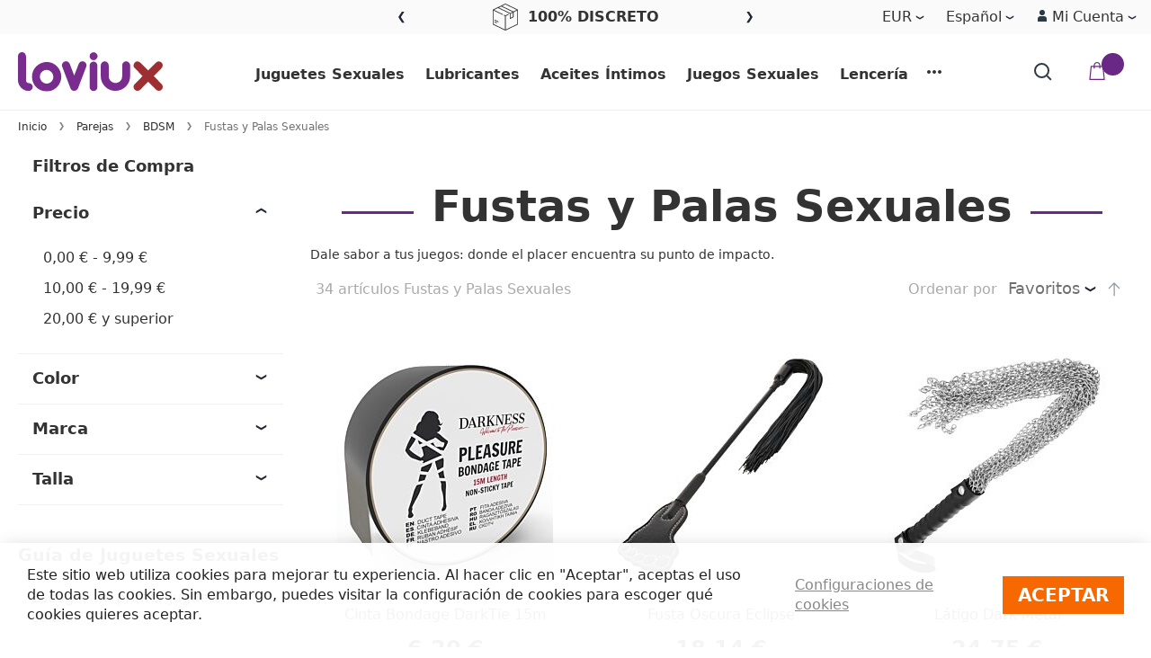

--- FILE ---
content_type: text/html; charset=UTF-8
request_url: https://www.loviux.es/fustas-palas-bdsm/
body_size: 29987
content:
 <!doctype html><html lang="es"><head >  <meta charset="utf-8"/>
<meta name="title" content="Fustas y Palas para Juegos Eróticos - Compra Online | Sex Shop"/>
<meta name="description" content="Descubre en Loviux la mejor selección de fustas y palas sexuales para explorar el placer y la dominación. Calidad y discreción garantizada."/>
<meta name="robots" content="INDEX,FOLLOW"/>
<meta name="viewport" content="width=device-width, initial-scale=1"/>
<meta name="format-detection" content="telephone=no"/>
<title>Fustas y Palas para Juegos Eróticos - Compra Online | Sex Shop</title><link rel="dns-prefetch" href="//www.loviux.de">
<link rel="dns-prefetch" href="//www.loviux.com">
<link rel="dns-prefetch" href="//www.loviux.it">
<link rel="dns-prefetch" href="//www.loviux.co.uk">
<link rel="dns-prefetch" href="//www.loviux.fr">
<link rel="dns-prefetch" href="//www.loviux.pt">
<link rel="preconnect" href="//www.loviux.de" crossorigin>
<link rel="preconnect" href="//www.loviux.com" crossorigin>
<link rel="preconnect" href="//www.loviux.it" crossorigin>
<link rel="preconnect" href="//www.loviux.co.uk" crossorigin>
<link rel="preconnect" href="//www.loviux.fr" crossorigin>
<link rel="preconnect" href="//www.loviux.pt" crossorigin>
<style type="text/css" data-type="criticalCss"> body{margin:0}.page-main{flex-grow:1}.product-image-wrapper{display:block;height:0;overflow:hidden;position:relative;z-index:1}.product-image-wrapper .product-image-photo{bottom:0;display:block;height:auto;left:0;margin:auto;max-width:100%;position:absolute;right:0;top:0}.product-image-container{display:inline-block}.modal-popup{position:fixed}.page-wrapper{display:flex;flex-direction:column;min-height:100vh}.action.skip:not(:focus),.block.newsletter .label,.minicart-wrapper .action.showcart .counter-label,.minicart-wrapper .action.showcart .text,.page-header .switcher .label,.product-item-actions .actions-secondary>.action span{border:0;clip:rect(0,0,0,0);height:1px;margin:-1px;overflow:hidden;padding:0;position:absolute;width:1px}.alink,a{color:#006bb4;text-decoration:none}.page-header .panel.wrapper{background-color:#6e716e;color:#fff}.header.panel>.header.links{list-style:none none;float:right;font-size:0;margin-right:20px}.header.panel>.header.links>li{font-size:14px;margin:0 0 0 15px}.block-search .action.search,.block-search .block-title,.block-search .nested,.block.newsletter .title,.breadcrumbs .item,.nav-toggle,.no-display,.page-footer .switcher .options ul.dropdown,.page-header .switcher .options ul.dropdown{display:none}.block-search .label>span{height:1px;overflow:hidden;position:absolute}.logo{float:left;margin:0 0 10px 40px}.minicart-wrapper{float:right}.page-footer{margin-top:25px}.footer.content{border-top:1px solid #cecece;padding-top:20px}.block.newsletter .actions{display:table-cell;vertical-align:top;width:1%}.block-banners .banner-items,.block-banners-inline .banner-items,.block-event .slider-panel .slider,.footer.content ul,.product-items{margin:0;padding:0;list-style:none none}.copyright{background-color:#6e716e;color:#fff;box-sizing:border-box;display:block;padding:10px;text-align:center}.modal-popup,.modal-slide{visibility:hidden;opacity:0}input[type=email],input[type=number],input[type=password],input[type=search],input[type=text],input[type=url]{background:#fff;background-clip:padding-box;border:1px solid #c2c2c2;border-radius:1px;font-size:14px;height:32px;line-height:1.42857143;padding:0 9px;vertical-align:baseline;width:100%;box-sizing:border-box}.action.primary{background:#1979c3;border:1px solid #1979c3;color:#fff;font-weight:600;padding:7px 15px}.block.newsletter .form.subscribe{display:table}.footer.content .links a{color:#575757}.load.indicator{background-color:rgba(255,255,255,.7);z-index:9999;bottom:0;left:0;position:fixed;right:0;top:0;position:absolute}.load.indicator:before{background:transparent url(../images/loader-2.gif) no-repeat 50% 50%;border-radius:5px;height:160px;width:160px;bottom:0;box-sizing:border-box;content:'';left:0;margin:auto;position:absolute;right:0;top:0}.load.indicator>span{display:none}.loading-mask{bottom:0;left:0;margin:auto;position:fixed;right:0;top:0;z-index:100;background:rgba(255,255,255,.5)}.loading-mask .loader>img{bottom:0;left:0;margin:auto;position:fixed;right:0;top:0;z-index:100}.loading-mask .loader>p{display:none}body>.loading-mask{z-index:9999}._block-content-loading{position:relative}@media (min-width:768px),print{body,html{height:100%}.page-header{border:0;margin-bottom:0}.nav-sections-item-title,.section-item-content .switcher-currency,ul.header.links li.customer-welcome,ul.level0.submenu{display:none}.abs-add-clearfix-desktop:after,.abs-add-clearfix-desktop:before,.account .column.main .block.block-order-details-view:after,.account .column.main .block.block-order-details-view:before,.account .column.main .block:not(.widget) .block-content:after,.account .column.main .block:not(.widget) .block-content:before,.account .page-title-wrapper:after,.account .page-title-wrapper:before,.block-addresses-list .items.addresses:after,.block-addresses-list .items.addresses:before,.block-cart-failed .block-content:after,.block-cart-failed .block-content:before,.block-giftregistry-shared .item-options:after,.block-giftregistry-shared .item-options:before,.block-wishlist-management:after,.block-wishlist-management:before,.cart-container:after,.cart-container:before,.data.table .gift-wrapping .content:after,.data.table .gift-wrapping .content:before,.data.table .gift-wrapping .nested:after,.data.table .gift-wrapping .nested:before,.header.content:after,.header.content:before,.login-container:after,.login-container:before,.magento-rma-guest-returns .column.main .block.block-order-details-view:after,.magento-rma-guest-returns .column.main .block.block-order-details-view:before,.order-links:after,.order-links:before,.order-review-form:after,.order-review-form:before,.page-header .header.panel:after,.page-header .header.panel:before,.paypal-review .block-content:after,.paypal-review .block-content:before,.paypal-review-discount:after,.paypal-review-discount:before,.sales-guest-view .column.main .block.block-order-details-view:after,.sales-guest-view .column.main .block.block-order-details-view:before,[class^=sales-guest-] .column.main .block.block-order-details-view:after,[class^=sales-guest-] .column.main .block.block-order-details-view:before{content:'';display:table}.abs-add-clearfix-desktop:after,.account .column.main .block.block-order-details-view:after,.account .column.main .block:not(.widget) .block-content:after,.account .page-title-wrapper:after,.block-addresses-list .items.addresses:after,.block-cart-failed .block-content:after,.block-giftregistry-shared .item-options:after,.block-wishlist-management:after,.cart-container:after,.data.table .gift-wrapping .content:after,.data.table .gift-wrapping .nested:after,.header.content:after,.login-container:after,.magento-rma-guest-returns .column.main .block.block-order-details-view:after,.order-links:after,.order-review-form:after,.page-header .header.panel:after,.paypal-review .block-content:after,.paypal-review-discount:after,.sales-guest-view .column.main .block.block-order-details-view:after,[class^=sales-guest-] .column.main .block.block-order-details-view:after{clear:both}.block.category.event,.breadcrumbs,.footer.content,.header.content,.navigation,.page-header .header.panel,.page-main,.page-wrapper>.page-bottom,.page-wrapper>.widget,.top-container{box-sizing:border-box;margin-left:auto;margin-right:auto;max-width:1280px;padding-left:20px;padding-right:20px;width:auto}.panel.header{padding:10px 20px}.page-header .switcher{float:right;margin-left:15px;margin-right:-6px}.header.panel>.header.links>li>a{color:#fff}.header.content{padding:30px 20px 0}.logo{margin:-8px auto 25px 0}.minicart-wrapper{margin-left:13px}.compare.wrapper{list-style:none none}.nav-sections{margin-bottom:25px}.nav-sections-item-content>.navigation{display:block}.navigation{background:#f0f0f0;font-weight:700;height:inherit;left:auto;overflow:inherit;padding:0;position:relative;top:0;width:100%;z-index:3}.navigation ul{margin-top:0;margin-bottom:0;padding:0 8px;position:relative}.navigation .level0{margin:0 10px 0 0;display:inline-block}.navigation .level0>.level-top{color:#575757;line-height:47px;padding:0 12px}.page-main{width:100%}.page-footer{background:#f4f4f4;padding-bottom:25px}.footer.content .links{display:inline-block;padding-right:50px;vertical-align:top}.footer.content ul{padding-right:50px}.footer.content .links li{border:none;font-size:14px;margin:0 0 8px;padding:0}.footer.content .block{float:right}.block.newsletter{width:34%}}@media only screen and (max-width:767px){.compare.wrapper,.panel.wrapper,[class*=block-compare]{display:none}.footer.content .links>li{background:#f4f4f4;font-size:1.6rem;border-top:1px solid #cecece;margin:0 -15px;padding:0 15px}.page-header .header.panel,.page-main{padding-left:15px;padding-right:15px}.header.content{padding-top:10px}.nav-sections-items:after,.nav-sections-items:before{content:'';display:table}.nav-sections-items:after{clear:both}.nav-sections{width:100vw;position:fixed;left:-100vw}} </style>
<link rel="preload" as="style" media="all" .
                         onload="this.onload=null;this.rel='stylesheet'"href="https://www.loviux.es/static/_cache/merged/e6d62d79c5fbcd68a28f31606574ed1c.min.css">
<link rel="preload" as="style" media="screen and (min-width: 768px)" .
                         onload="this.onload=null;this.rel='stylesheet'"href="https://www.loviux.es/static/frontend/Local/loviux/es_ES/css/styles-l.min.css">
<link rel="preload" as="style" media="print" .
                         onload="this.onload=null;this.rel='stylesheet'"href="https://www.loviux.es/static/frontend/Local/loviux/es_ES/css/print.min.css">

<link  rel="alternate" hreflang="de-de" href="https://www.loviux.de/klatschen-und-paddel/" />
<link  rel="alternate" hreflang="en-us" href="https://www.loviux.com/paddles-canes-crops-slappers/" />
<link  rel="alternate" hreflang="es-es" href="https://www.loviux.es/fustas-palas-bdsm/" />
<link  rel="alternate" hreflang="it-it" href="https://www.loviux.it/fruste-e-lame-bdsm/" />
<link  rel="alternate" hreflang="en-gb" href="https://www.loviux.co.uk/paddles-canes-crops-slappers/" />
<link  rel="alternate" hreflang="fr-fr" href="https://www.loviux.fr/fustas-palas-bdsm/" />
<link  rel="alternate" hreflang="pt-pt" href="https://www.loviux.pt/fustas-palas-bdsm/" />
<link  rel="canonical" href="https://www.loviux.es/fustas-palas-bdsm/" />
<link  rel="amphtml" href="https://www.loviux.es/fustas-palas-bdsm/?amp=1" />
<link  rel="icon" type="image/x-icon" href="https://www.loviux.es/media/favicon/default/favicon.ico" />
<link  rel="shortcut icon" type="image/x-icon" href="https://www.loviux.es/media/favicon/default/favicon.ico" />
        <!-- BEGIN GOOGLE ANALYTICS CODE --><!-- END GOOGLE ANALYTICS CODE --> <!-- BEGIN GOOGLE VERIFICATION TAG --> <!-- END GOOGLE VERIFICATION TAG --> <!-- BEGIN GTAG GLOBAL TAG --> <!-- END GTAG GLOBAL TAG -->   </head><body data-container="body" data-mage-init='{"loaderAjax": {}, "loader": { "icon": "https://www.loviux.es/static/frontend/Local/loviux/es_ES/images/loader-2.gif"}}' class="lightboxpro-advanced page-with-filter swissup-ajaxsearch-loading swissup-ajaxsearch-folded-loading page-products categorypath-fustas-palas-bdsm category-fustas-palas-bdsm catalog-category-view page-layout-2columns-left">                 <!-- BEGIN GTAG CART SCRIPT --> <!-- END GTAG CART SCRIPT --><div class="page-wrapper"><!--  --> <div data-bind="scope: 'ajaxpro'"><div class="ajaxpro-wrapper" data-block="ajaxpro" data-bind="visible: isActive()"><!-- <button type="button" class="action action-auth-toggle" data-trigger="ajaxpro"><span data-bind="i18n: 'Modal Ajaxpro'"></span></button> --><div class="block-ajaxpro" style="display: none" data-bind="mageInit: { 'Swissup_Ajaxpro/js/modal':{ 'modalClass': 'ajaxpro-modal-dialog ajaxpro-modal-dialog-slide ajaxpro-popup-suggestpage-view', 'responsive': true, 'innerScroll': true, 'type': 'slide', 'buttons': [{ text: 'Continuar comprando', class: 'ajaxpro-continue-button', click: function() { this.closeModal(); } }] }}"><div id="ajaxpro-checkout.cart" data-bind="afterRender: afterRender, bindHtml: bindBlock('checkout.cart')"></div></div></div><div id="ajaxpro-checkout.cart.after" data-bind="html: bindBlock('checkout.cart.after')"></div></div><div data-bind="scope: 'ajaxpro'"><div class="ajaxpro-wrapper" data-block="ajaxpro" data-bind="visible: isActive()"><!-- <button type="button" class="action action-auth-toggle" data-trigger="ajaxpro"><span data-bind="i18n: 'Modal Ajaxpro'"></span></button> --><div class="block-ajaxpro" style="display: none" data-bind="mageInit: { 'Swissup_Ajaxpro/js/modal':{ 'responsive': true, 'innerScroll': true, 'buttons': [] }}"><div id="ajaxpro-catalog.product.view" class="column main" data-bind="afterRender: afterRender, bindHtml: bindBlock('catalog.product.view')"></div></div></div></div><header class="page-header"><div class="panel wrapper"><div class="panel header argento-grid"><ul class="header links">  <li class="greet welcome" data-bind="scope: 'customer'"><!-- ko if: customer().fullname --><span class="logged-in" data-bind="text: new String('¡ Bienvenido %1!').replace('%1', customer().fullname)"></span> <!-- /ko --><!-- ko ifnot: customer().fullname --><span class="not-logged-in" data-bind='html:""'></span>  <!-- /ko --></li>   <li class="authorization-link" data-label="o"><a href="https://www.loviux.es/customer/account/login/">Iniciar sesión</a></li><li><a href="https://www.loviux.es/customer/account/create/" >Crear una cuenta</a></li></ul><div class="col-md-4"> <a class="action skip contentarea" href="#contentarea"><span> Ir al contenido</span></a></div><div class="col-md-4"><div class="slick-slider header-slider" data-mage-init='{"slick": {"swipeToSlide": true, "centerMode": true, "centerPadding": "0", "rows": 0, "autoplay": true, "autoplaySpeed": 10000}}'>
    <div class="slick-slide"><svg class="va-middle"><use xlink:href="/media/custom/sprites.svg#box"></use></svg> <strong>100% Discreto</strong> <span class="visible-lg-inline">Envío y Pago</span></div>
    <div class="slick-slide"><svg class="va-middle"><use xlink:href="/media/custom/sprites.svg#delivery"></use></svg> <strong>Envío en 24h</strong> <span class="visible-lg-inline">Gratis +69€</span></div>
    <div class="slick-slide"><svg class="va-middle"><use xlink:href="/media/custom/sprites.svg#secure"></use></svg> <strong>100% Seguro</strong> <span class="visible-lg-inline">Pago y Devolución</span></div>
</div>
</div><div class="col-md-4"><div class="switcher customer switcher-customer" data-ui-id="customer-switcher" id="switcher-customer"><strong class="label switcher-label"><span>Mi Cuenta</span></strong> <div class="actions dropdown options switcher-options"><div class="action toggle switcher-trigger" id="switcher-customer-trigger" data-mage-init='{"dropdown":{}}' data-toggle="dropdown" data-trigger-keypress-button="true"><a class="link" href="https://www.loviux.es/customer/account/" title="Mi Cuenta"><i class="icon"></i> <span class="text">Mi Cuenta</span></a></div><ul class="dropdown switcher-dropdown"><li><a href="https://www.loviux.es/customer/account/" >Mi Cuenta</a></li> <li class="authorization-link" data-label="o"><a href="https://www.loviux.es/customer/account/login/">Iniciar sesión</a></li></ul></div></div>   <div class="switcher language switcher-language" data-ui-id="language-switcher" id="switcher-language"><strong class="label switcher-label"><span>Lenguaje</span></strong> <div class="actions dropdown options switcher-options"><div class="action toggle switcher-trigger" id="switcher-language-trigger" data-mage-init='{"dropdown":{}}' data-toggle="dropdown" data-trigger-keypress-button="true"><strong class="view-es"><span>Español</span></strong></div><ul class="dropdown switcher-dropdown" data-target="dropdown">  <li class="view-de_DE switcher-option"><a href="https://www.loviux.es/stores/store/redirect/___store/de_DE/___from_store/es/uenc/aHR0cHM6Ly93d3cubG92aXV4LmRlL2Z1c3Rhcy1wYWxhcy1iZHNtLw%2C%2C/">Deutsch</a></li>    <li class="view-en_US switcher-option"><a href="https://www.loviux.es/stores/store/redirect/___store/en_US/___from_store/es/uenc/aHR0cHM6Ly93d3cubG92aXV4LmNvbS9mdXN0YXMtcGFsYXMtYmRzbS8%2C/">English (US)</a></li>      <li class="view-it_IT switcher-option"><a href="https://www.loviux.es/stores/store/redirect/___store/it_IT/___from_store/es/uenc/aHR0cHM6Ly93d3cubG92aXV4Lml0L2Z1c3Rhcy1wYWxhcy1iZHNtLw%2C%2C/">Italiano</a></li>    <li class="view-en_GB switcher-option"><a href="https://www.loviux.es/stores/store/redirect/___store/en_GB/___from_store/es/uenc/aHR0cHM6Ly93d3cubG92aXV4LmNvLnVrL2Z1c3Rhcy1wYWxhcy1iZHNtLw%2C%2C/">English (UK)</a></li>    <li class="view-fr_FR switcher-option"><a href="https://www.loviux.es/stores/store/redirect/___store/fr_FR/___from_store/es/uenc/aHR0cHM6Ly93d3cubG92aXV4LmZyL2Z1c3Rhcy1wYWxhcy1iZHNtLw%2C%2C/">Français</a></li>    <li class="view-pt switcher-option"><a href="https://www.loviux.es/stores/store/redirect/___store/pt/___from_store/es/uenc/aHR0cHM6Ly93d3cubG92aXV4LnB0L2Z1c3Rhcy1wYWxhcy1iZHNtLw%2C%2C/">Português</a></li>  </ul></div></div>     <div class="switcher currency switcher-currency" id="switcher-currency"><strong class="label switcher-label"><span>Moneda</span></strong> <div class="actions dropdown options switcher-options"><div class="action toggle switcher-trigger" id="switcher-currency-trigger" data-mage-init='{"dropdown":{}}' data-toggle="dropdown" data-trigger-keypress-button="true"><strong class="language-EUR"><span>EUR</span></strong></div><ul class="dropdown switcher-dropdown" data-target="dropdown">  <li class="currency-GBP switcher-option"><a href="#" data-post='{"action":"https:\/\/www.loviux.es\/directory\/currency\/switch\/","data":{"currency":"GBP","uenc":"aHR0cHM6Ly93d3cubG92aXV4LmVzL2Z1c3Rhcy1wYWxhcy1iZHNtLw,,"}}'>GBP - libra esterlina</a></li>      <li class="currency-USD switcher-option"><a href="#" data-post='{"action":"https:\/\/www.loviux.es\/directory\/currency\/switch\/","data":{"currency":"USD","uenc":"aHR0cHM6Ly93d3cubG92aXV4LmVzL2Z1c3Rhcy1wYWxhcy1iZHNtLw,,"}}'>USD - dólar estadounidense</a></li>  </ul></div></div></div></div></div><div class="header wrapper"><div class="header content">  <span data-action="toggle-nav" class="action nav-toggle"><span>Toggle Nav</span></span> <a class="logo" href="https://www.loviux.es/" title="loviux"> <img src="https://www.loviux.es/media/logo/websites/1/loviux.svg" title="loviux" alt="loviux" width="161" height="43" /></a>  <div class="sections nav-sections"> <div class="section-items nav-sections-items" data-mage-init='{"tabs":{"openedState":"active"}}'>  <div class="section-item-title nav-sections-item-title" data-role="collapsible"><a class="nav-sections-item-switch" data-toggle="switch" href="#store.menu">Menú</a></div><div class="section-item-content nav-sections-item-content" id="store.menu" data-role="content">  <nav class="swissup-navigationpro navpro navigation orientation-horizontal dropdown-level0-stick-left dropdown-right dropdown-bottom navpro-transformable" data-action="navigation"><ul data-mage-init='{"navpro":{"level0":{"position":{"my":"left top","at":"left bottom"}},"position":{"my":"left top","at":"right top"}}}' class="navpro-menu   navpro-nowrap-offset-100 justify-center caret-aside navpro-nowrap "><li  class="li-item level0 nav-1 size-small first level-top parent"><a href="#" class="level-top"><span>Juguetes Sexuales</span></a><div class="navpro-dropdown navpro-dropdown-level1 size-small" data-level="0"><div class="navpro-dropdown-inner"><div class="navpro-row gutters"><div class="navpro-col navpro-col-12"><ul class="children vertical" data-columns="1"><li  class="li-item level1 nav-1-1 size-large category-item first parent"><a href="https://www.loviux.es/vibradores/" class=""><span>Vibradores</span></a><div class="navpro-dropdown navpro-dropdown-level2 size-large" data-level="1"><div class="navpro-dropdown-inner"><div class="navpro-row gutters"><div class="navpro-col navpro-col-12"><ul class="children multicolumn multicolumn-2 vertical" data-columns="2"><li  class="li-item level2 nav-1-1-1 size-small category-item first parent-expanded"><a href="https://www.loviux.es/vibradores-masajeadores/" class="">
        <svg class="va-middle" style="margin:-2px 7px 0 0"><use xlink:href="/media/custom/sprites.svg#item-node-388"></use></svg>
    <span>Masajeadores</span>
</a></li><li  class="li-item level2 nav-1-1-2 size-small category-item parent-expanded"><a href="https://www.loviux.es/conejitos-rampantes/" class="">
        <svg class="va-middle" style="margin:-2px 7px 0 0"><use xlink:href="/media/custom/sprites.svg#item-node-389"></use></svg>
    <span>Vibradores Conejito</span>
</a></li><li  class="li-item level2 nav-1-1-3 size-small category-item parent-expanded"><a href="https://www.loviux.es/mini-vibradores/" class="">
        <svg class="va-middle" style="margin:-2px 7px 0 0"><use xlink:href="/media/custom/sprites.svg#item-node-390"></use></svg>
    <span>Mini Vibradores</span>
</a></li><li  class="li-item level2 nav-1-1-4 size-small category-item parent-expanded"><a href="https://www.loviux.es/vibradores-punto-g/" class="">
        <svg class="va-middle" style="margin:-2px 7px 0 0"><use xlink:href="/media/custom/sprites.svg#item-node-392"></use></svg>
    <span>Vibradores Punto G</span>
</a></li><li  class="li-item level2 nav-1-1-5 size-small category-item parent-expanded"><a href="https://www.loviux.es/vibradores-lelo/" class="">
        <svg class="va-middle" style="margin:-2px 7px 0 0"><use xlink:href="/media/custom/sprites.svg#item-node-394"></use></svg>
    <span>Vibradores Lelo</span>
</a></li><li  class="li-item level2 nav-1-1-6 size-small category-item parent-expanded"><a href="https://www.loviux.es/patitos-vibradores/" class="">
        <svg class="va-middle" style="margin:-2px 7px 0 0"><use xlink:href="/media/custom/sprites.svg#item-node-396"></use></svg>
    <span>Patitos vibradores</span>
</a></li><li  class="li-item level2 nav-1-1-7 size-small category-item parent-expanded"><a href="https://www.loviux.es/vibradores-sumergibles/" class="">
        <svg class="va-middle" style="margin:-2px 7px 0 0"><use xlink:href="/media/custom/sprites.svg#item-node-397"></use></svg>
    <span>Vibradores Sumergibles</span>
</a></li><li  class="li-item level2 nav-1-1-8 size-small category-item parent-expanded"><a href="https://www.loviux.es/vibradores-ceramica/" class="">
        <svg class="va-middle" style="margin:-2px 7px 0 0"><use xlink:href="/media/custom/sprites.svg#item-node-398"></use></svg>
    <span>Vibradores de Cerámica</span>
</a></li><li  class="li-item level2 nav-1-1-9 size-small category-item last parent-expanded"><a href="https://www.loviux.es/vibradores-de-clitoris/" class="">
        <svg class="va-middle" style="margin:-2px 7px 0 0"><use xlink:href="/media/custom/sprites.svg#item-node-425"></use></svg>
    <span>Vibradores de Clítoris</span>
</a></li></ul></div></div></div></div></li><li  class="li-item level1 nav-1-2 size-large category-item parent"><a href="https://www.loviux.es/dildos-consoladores/" class=""><span>Dildos</span></a><div class="navpro-dropdown navpro-dropdown-level2 size-large" data-level="1"><div class="navpro-dropdown-inner"><div class="navpro-row gutters"><div class="navpro-col navpro-col-12"><ul class="children multicolumn multicolumn-2 vertical" data-columns="2"><li  class="li-item level2 nav-1-2-1 size-small category-item first parent-expanded"><a href="https://www.loviux.es/dildos-cristal/" class="">
        <svg class="va-middle" style="margin:-2px 7px 0 0"><use xlink:href="/media/custom/sprites.svg#item-node-400"></use></svg>
    <span>Dildos de Cristal</span>
</a></li><li  class="li-item level2 nav-1-2-2 size-small category-item parent-expanded"><a href="https://www.loviux.es/dildos-de-silicona/" class="">
        <svg class="va-middle" style="margin:-2px 7px 0 0"><use xlink:href="/media/custom/sprites.svg#item-node-419"></use></svg>
    <span>Dildos de Silicona</span>
</a></li><li  class="li-item level2 nav-1-2-3 size-small category-item last parent-expanded"><a href="https://www.loviux.es/dildos-de-metal/" class="">
        <svg class="va-middle" style="margin:-2px 7px 0 0"><use xlink:href="/media/custom/sprites.svg#item-node-422"></use></svg>
    <span>Dildos de Metal</span>
</a></li></ul></div></div></div></div></li><li  class="li-item level1 nav-1-3 size-large category-item parent"><a href="https://www.loviux.es/sex-shop-mujer/" class=""><span>Mujeres</span></a><div class="navpro-dropdown navpro-dropdown-level2 size-large" data-level="1"><div class="navpro-dropdown-inner"><div class="navpro-row gutters"><div class="navpro-col navpro-col-12"><ul class="children multicolumn multicolumn-2" data-columns="2"><li  class="li-item level2 nav-1-3-1 size-small category-item first parent-expanded"><a href="https://www.loviux.es/vibradores/" class="">
        <svg class="va-middle" style="margin:-2px 7px 0 0"><use xlink:href="/media/custom/sprites.svg#item-node-10"></use></svg>
    <span>Vibradores</span>
</a></li><li  class="li-item level2 nav-1-3-2 size-small category-item parent-expanded"><a href="https://www.loviux.es/dildos-consoladores/" class="">
        <svg class="va-middle" style="margin:-2px 7px 0 0"><use xlink:href="/media/custom/sprites.svg#item-node-13"></use></svg>
    <span>Dildos</span>
</a></li><li  class="li-item level2 nav-1-3-3 size-small category-item parent-expanded"><a href="https://www.loviux.es/bolas-chinas/" class="">
        <svg class="va-middle" style="margin:-2px 7px 0 0"><use xlink:href="/media/custom/sprites.svg#item-node-20"></use></svg>
    <span>Bolas Chinas</span>
</a></li><li  class="li-item level2 nav-1-3-4 size-small category-item parent-expanded"><a href="https://www.loviux.es/huevos-balas-vibratorias/" class="">
        <svg class="va-middle" style="margin:-2px 7px 0 0"><use xlink:href="/media/custom/sprites.svg#item-node-26"></use></svg>
    <span>Huevos y balas</span>
</a></li><li  class="li-item level2 nav-1-3-5 size-small category-item parent-expanded"><a href="https://www.loviux.es/kits-sexuales/" class="">
        <svg class="va-middle" style="margin:-2px 7px 0 0"><use xlink:href="/media/custom/sprites.svg#item-node-31"></use></svg>
    <span>Kits Juguetes Sexuales Mujer</span>
</a></li><li  class="li-item level2 nav-1-3-6 size-small category-item parent-expanded"><a href="https://www.loviux.es/plug-anal/" class="">
        <svg class="va-middle" style="margin:-2px 7px 0 0"><use xlink:href="/media/custom/sprites.svg#item-node-35"></use></svg>
    <span>Anal Juguetes Sexuales Mujer</span>
</a></li><li  class="li-item level2 nav-1-3-7 size-small category-item parent-expanded"><a href="https://www.loviux.es/arneses-strap-on/" class="">
        <svg class="va-middle" style="margin:-2px 7px 0 0"><use xlink:href="/media/custom/sprites.svg#item-node-57"></use></svg>
    <span>Arneses strapon</span>
</a></li><li  class="li-item level2 nav-1-3-8 size-small category-item parent-expanded"><a href="https://www.loviux.es/control-remoto/" class="">
        <svg class="va-middle" style="margin:-2px 7px 0 0"><use xlink:href="/media/custom/sprites.svg#item-node-79"></use></svg>
    <span>Control Remoto Juguetes Sexuales</span>
</a></li><li  class="li-item level2 nav-1-3-9 size-small category-item parent-expanded"><a href="https://www.loviux.es/munecos/" class="">
        <svg class="va-middle" style="margin:-2px 7px 0 0"><use xlink:href="/media/custom/sprites.svg#item-node-80"></use></svg>
    <span>Muñecos</span>
</a></li><li  class="li-item level2 nav-1-3-10 size-small category-item parent-expanded"><a href="https://www.loviux.es/penes/" class="">
        <svg class="va-middle" style="margin:-2px 7px 0 0"><use xlink:href="/media/custom/sprites.svg#item-node-81"></use></svg>
    <span>Penes</span>
</a></li><li  class="li-item level2 nav-1-3-11 size-small category-item last parent-expanded"><a href="https://www.loviux.es/juguetes-lesbianas/" class="">
        <svg class="va-middle" style="margin:-2px 7px 0 0"><use xlink:href="/media/custom/sprites.svg#item-node-426"></use></svg>
    <span>Lesbianas Juguetes Sexuales</span>
</a></li></ul></div></div></div></div></li><li  class="li-item level1 nav-1-4 size-large category-item parent"><a href="https://www.loviux.es/sex-shop-hombre/" class=""><span>Hombres</span></a><div class="navpro-dropdown navpro-dropdown-level2 size-large" data-level="1"><div class="navpro-dropdown-inner"><div class="navpro-row gutters"><div class="navpro-col navpro-col-12"><ul class="children multicolumn multicolumn-2 vertical" data-columns="2"><li  class="li-item level2 nav-1-4-1 size-small category-item first parent-expanded"><a href="https://www.loviux.es/masturbadores/" class="">
        <svg class="va-middle" style="margin:-2px 7px 0 0"><use xlink:href="/media/custom/sprites.svg#item-node-365"></use></svg>
    <span>Masturbadores</span>
</a></li><li  class="li-item level2 nav-1-4-2 size-small category-item parent-expanded"><a href="https://www.loviux.es/anillos-vibradores-parejas/" class="">
        <svg class="va-middle" style="margin:-2px 7px 0 0"><use xlink:href="/media/custom/sprites.svg#item-node-401"></use></svg>
    <span>Anillos Vibradores</span>
</a></li><li  class="li-item level2 nav-1-4-3 size-small category-item parent-expanded"><a href="https://www.loviux.es/retardantes-eyaculacion/" class="">
        <svg class="va-middle" style="margin:-2px 7px 0 0"><use xlink:href="/media/custom/sprites.svg#item-node-367"></use></svg>
    <span>Retardantes</span>
</a></li><li  class="li-item level2 nav-1-4-4 size-small category-item parent-expanded"><a href="https://www.loviux.es/munecas/" class="">
        <svg class="va-middle" style="margin:-2px 7px 0 0"><use xlink:href="/media/custom/sprites.svg#item-node-368"></use></svg>
    <span>Muñecas</span>
</a></li><li  class="li-item level2 nav-1-4-5 size-small category-item parent-expanded"><a href="https://www.loviux.es/alargadores-pene/" class="">
        <svg class="va-middle" style="margin:-2px 7px 0 0"><use xlink:href="/media/custom/sprites.svg#item-node-369"></use></svg>
    <span>Alargadores</span>
</a></li><li  class="li-item level2 nav-1-4-6 size-small category-item parent-expanded"><a href="https://www.loviux.es/anal-hombre/" class="">
        <svg class="va-middle" style="margin:-2px 7px 0 0"><use xlink:href="/media/custom/sprites.svg#item-node-370"></use></svg>
    <span>Anal</span>
</a></li><li  class="li-item level2 nav-1-4-7 size-small category-item parent-expanded"><a href="https://www.loviux.es/preservativos-condones/" class="">
        <svg class="va-middle" style="margin:-2px 7px 0 0"><use xlink:href="/media/custom/sprites.svg#item-node-371"></use></svg>
    <span>Preservativos</span>
</a></li><li  class="li-item level2 nav-1-4-8 size-small category-item parent-expanded"><a href="https://www.loviux.es/gays/" class="">
        <svg class="va-middle" style="margin:-2px 7px 0 0"><use xlink:href="/media/custom/sprites.svg#item-node-372"></use></svg>
    <span>Juguetes Sexuales Gays</span>
</a></li><li  class="li-item level2 nav-1-4-9 size-small category-item last parent-expanded"><a href="https://www.loviux.es/vaginas/" class="">
        <svg class="va-middle" style="margin:-2px 7px 0 0"><use xlink:href="/media/custom/sprites.svg#item-node-431"></use></svg>
    <span>Vaginas</span>
</a></li></ul></div></div></div></div></li><li  class="li-item level1 nav-1-5 size-large category-item has-active last parent"><a href="https://www.loviux.es/sex-shop-parejas/" class=""><span>Parejas</span></a><div class="navpro-dropdown navpro-dropdown-level2 size-large" data-level="1"><div class="navpro-dropdown-inner"><div class="navpro-row gutters"><div class="navpro-col navpro-col-12"><ul class="children multicolumn multicolumn-2 vertical" data-columns="2"><li  class="li-item level2 nav-1-5-1 size-small category-item first has-active parent-expanded"><a href="https://www.loviux.es/bdsm/" class="">
        <svg class="va-middle" style="margin:-2px 7px 0 0"><use xlink:href="/media/custom/sprites.svg#item-node-50"></use></svg>
    <span>BDSM</span>
</a></li><li  class="li-item level2 nav-1-5-2 size-small category-item parent-expanded"><a href="https://www.loviux.es/juguetes-eroticos/" class="">
        <svg class="va-middle" style="margin:-2px 7px 0 0"><use xlink:href="/media/custom/sprites.svg#item-node-15"></use></svg>
    <span>Parejas Juguetes Sexuales</span>
</a></li><li  class="li-item level2 nav-1-5-3 size-small category-item parent-expanded"><a href="https://www.loviux.es/anillos-vibradores-parejas/" class="">
        <svg class="va-middle" style="margin:-2px 7px 0 0"><use xlink:href="/media/custom/sprites.svg#item-node-22"></use></svg>
    <span>Anillos Vibradores</span>
</a></li><li  class="li-item level2 nav-1-5-4 size-small category-item parent-expanded"><a href="https://www.loviux.es/esposas-manillas/" class="">
        <svg class="va-middle" style="margin:-2px 7px 0 0"><use xlink:href="/media/custom/sprites.svg#item-node-42"></use></svg>
    <span>Esposas y manillas</span>
</a></li><li  class="li-item level2 nav-1-5-5 size-small category-item parent-expanded"><a href="https://www.loviux.es/kits-sexuales-parejas/" class="">
        <svg class="va-middle" style="margin:-2px 7px 0 0"><use xlink:href="/media/custom/sprites.svg#item-node-46"></use></svg>
    <span>Parejas Kits Sexuales</span>
</a></li><li  class="li-item level2 nav-1-5-6 size-small category-item last parent-expanded"><a href="https://www.loviux.es/maquinas-amor/" class="">
        <svg class="va-middle" style="margin:-2px 7px 0 0"><use xlink:href="/media/custom/sprites.svg#item-node-54"></use></svg>
    <span>Máquinas del Amor</span>
</a></li></ul></div></div></div></div></li></ul></div></div></div><span class="navpro-shevron"></span></div></li><li  class="li-item level0 nav-2 size-small category-item level-top parent"><a href="https://www.loviux.es/lubricantes/" class="level-top"><span>Lubricantes</span></a><div class="navpro-dropdown navpro-dropdown-level1 size-small" data-level="0"><div class="navpro-dropdown-inner"><div class="navpro-row gutters"><div class="navpro-col navpro-col-12"><ul class="children vertical" data-columns="1"><li  class="li-item level1 nav-2-1 size-large category-item first parent-expanded"><a href="https://www.loviux.es/lubricantes-durex/" class=""><span>Lubricantes Durex</span></a></li><li  class="li-item level1 nav-2-2 size-large category-item parent-expanded"><a href="https://www.loviux.es/lubricantes-pjur/" class=""><span>Lubricantes Pjur</span></a></li><li  class="li-item level1 nav-2-3 size-large category-item parent-expanded"><a href="https://www.loviux.es/lubricantes-anales/" class=""><span>Lubricantes Anales</span></a></li><li  class="li-item level1 nav-2-4 size-large category-item parent-expanded"><a href="https://www.loviux.es/lubricantes-base-agua/" class=""><span>Lubricantes Base Agua</span></a></li><li  class="li-item level1 nav-2-5 size-large category-item parent-expanded"><a href="https://www.loviux.es/lubricantes-base-silicona/" class=""><span>Lubricantes Base Silicona</span></a></li><li  class="li-item level1 nav-2-6 size-large category-item parent-expanded"><a href="https://www.loviux.es/lubricantes-sabores/" class=""><span>Lubricantes de Sabores</span></a></li><li  class="li-item level1 nav-2-7 size-large category-item last parent-expanded"><a href="https://www.loviux.es/lubricantes-monodosis/" class=""><span>Lubricantes Monodosis</span></a></li></ul></div></div></div><span class="navpro-shevron"></span></div></li><li  class="li-item level0 nav-3 size-small category-item level-top parent"><a href="https://www.loviux.es/aceites-cosmetica-sensorial/" class="level-top"><span>Aceites Íntimos</span></a><div class="navpro-dropdown navpro-dropdown-level1 size-small" data-level="0"><div class="navpro-dropdown-inner"><div class="navpro-row gutters"><div class="navpro-col navpro-col-12"><ul class="children vertical" data-columns="1"><li  class="li-item level1 nav-3-1 size-large category-item first parent-expanded"><a href="https://www.loviux.es/estimuladores-sensibilidad/" class=""><span>Estimuladores de sensibilidad</span></a></li><li  class="li-item level1 nav-3-2 size-large category-item parent-expanded"><a href="https://www.loviux.es/capsulas-afrodisiacas/" class=""><span>Cápsulas Afrodisíacas</span></a></li><li  class="li-item level1 nav-3-3 size-large category-item parent-expanded"><a href="https://www.loviux.es/aceites-sensoriales-shunga/" class=""><span>Aceites Íntimos Shunga</span></a></li><li  class="li-item level1 nav-3-4 size-large category-item parent-expanded"><a href="https://www.loviux.es/feromonas/" class=""><span>Feromonas</span></a></li><li  class="li-item level1 nav-3-5 size-large category-item parent-expanded"><a href="https://www.loviux.es/velas-para-masaje/" class=""><span>Velas para Masaje</span></a></li><li  class="li-item level1 nav-3-6 size-large category-item parent-expanded"><a href="https://www.loviux.es/sales-gel-de-bano/" class=""><span>Sales y Geles de Baño Eróticos</span></a></li><li class="li-item level1 navpro-shop-all"><a href="https://www.loviux.es/aceites-cosmetica-sensorial/"><span>Ver todo</span></a></li></ul></div></div></div><span class="navpro-shevron"></span></div></li><li  class="li-item level0 nav-4 size-small category-item level-top parent"><a href="https://www.loviux.es/juegos-sexuales-parejas/" class="level-top"><span>Juegos Sexuales</span></a><div class="navpro-dropdown navpro-dropdown-level1 size-small" data-level="0"><div class="navpro-dropdown-inner"><div class="navpro-row gutters"><div class="navpro-col navpro-col-12"><ul class="children vertical" data-columns="1"><li  class="li-item level1 nav-4-1 size-large category-item first"><a href="https://www.loviux.es/juegos-mesa/" class=""><span>Juegos de Mesa Sexuales</span></a></li><li  class="li-item level1 nav-4-2 size-large category-item"><a href="https://www.loviux.es/juegos-cartas/" class=""><span>Cartas Sexuales</span></a></li><li  class="li-item level1 nav-4-3 size-large category-item"><a href="https://www.loviux.es/dados/" class=""><span>Dados Sexuales</span></a></li><li  class="li-item level1 nav-4-4 size-large category-item last"><a href="https://www.loviux.es/articulos-divertidos/" class=""><span>Productos Sexuales Divertidos</span></a></li></ul></div></div></div><span class="navpro-shevron"></span></div></li><li  class="li-item level0 nav-5 size-small category-item level-top parent"><a href="https://www.loviux.es/lenceria/" class="level-top"><span>Lencería</span></a><div class="navpro-dropdown navpro-dropdown-level1 size-small" data-level="0"><div class="navpro-dropdown-inner"><div class="navpro-row gutters"><div class="navpro-col navpro-col-12"><ul class="children vertical" data-columns="1"><li  class="li-item level1 nav-5-1 size-large category-item first"><a href="https://www.loviux.es/tangas/" class=""><span>Tangas</span></a></li><li  class="li-item level1 nav-5-2 size-large category-item"><a href="https://www.loviux.es/corses-corpinos/" class=""><span>Corsés y Corpiños</span></a></li><li  class="li-item level1 nav-5-3 size-large category-item"><a href="https://www.loviux.es/bodys/" class=""><span>Bodys</span></a></li><li  class="li-item level1 nav-5-4 size-large category-item"><a href="https://www.loviux.es/leggings/" class=""><span>Leggings</span></a></li><li  class="li-item level1 nav-5-5 size-large category-item"><a href="https://www.loviux.es/culotes/" class=""><span>Culotes</span></a></li><li  class="li-item level1 nav-5-6 size-large category-item"><a href="https://www.loviux.es/picardias/" class=""><span>Picardías</span></a></li><li  class="li-item level1 nav-5-7 size-large category-item"><a href="https://www.loviux.es/lenceria-masculina/" class=""><span>Lencería Masculina</span></a></li><li  class="li-item level1 nav-5-8 size-large category-item"><a href="https://www.loviux.es/pantys/" class=""><span>Pantys</span></a></li><li class="li-item level1 navpro-shop-all"><a href="https://www.loviux.es/lenceria/"><span>Ver todo</span></a></li></ul></div></div></div><span class="navpro-shevron"></span></div></li><li  class="li-item level0 nav-6 size-small category-item level-top parent"><a href="https://www.loviux.es/accesorios-juguetes-sexuales/" class="level-top"><span>Otros</span></a><div class="navpro-dropdown navpro-dropdown-level1 size-small" data-level="0"><div class="navpro-dropdown-inner"><div class="navpro-row gutters"><div class="navpro-col navpro-col-12"><ul class="children vertical" data-columns="1"><li  class="li-item level1 nav-6-1 size-large category-item first"><a href="https://www.loviux.es/limpieza/" class=""><span>Limpieza Íntima</span></a></li><li  class="li-item level1 nav-6-2 size-large category-item"><a href="https://www.loviux.es/limpieza-anal/" class=""><span>Limpieza Anal</span></a></li><li  class="li-item level1 nav-6-3 size-large category-item"><a href="https://www.loviux.es/libros/" class=""><span>Libros Eróticos</span></a></li><li  class="li-item level1 nav-6-4 size-large category-item"><a href="https://www.loviux.es/para-regalar/" class=""><span>Regalos Sexuales</span></a></li><li  class="li-item level1 nav-6-5 size-large category-item"><a href="https://www.loviux.es/pilas/" class=""><span>Pilas Juguetes Sexuales</span></a></li><li  class="li-item level1 nav-6-6 size-large category-item"><a href="https://www.loviux.es/ambientadores/" class=""><span>Ambientadores Eróticos</span></a></li><li class="li-item level1 navpro-shop-all"><a href="https://www.loviux.es/accesorios-juguetes-sexuales/"><span>Ver todo</span></a></li></ul></div></div></div><span class="navpro-shevron"></span></div></li><li  class="li-item level0 nav-7 size-boxed last level-top"><a href="https://www.loviux.es/sex-shop-ventas-flash/" class="level-top"><span>Ofertas</span></a></li> </ul><div class="navpro-mobile"></div></nav></div>  <div class="section-item-title nav-sections-item-title" data-role="collapsible"><a class="nav-sections-item-switch" data-toggle="switch" href="#store.links">Cuenta</a></div><div class="section-item-content nav-sections-item-content" id="store.links" data-role="content"><!-- Account links --></div>  <div class="section-item-title nav-sections-item-title" data-role="collapsible"><a class="nav-sections-item-switch" data-toggle="switch" href="#store.settings">Idiomas</a></div><div class="section-item-content nav-sections-item-content" id="store.settings" data-role="content">    <div class="switcher language switcher-language" data-ui-id="language-switcher" id="switcher-language-nav"><strong class="label switcher-label"><span>Lenguaje</span></strong> <div class="actions dropdown options switcher-options"><div class="action toggle switcher-trigger" id="switcher-language-trigger-nav" data-mage-init='{"dropdown":{}}' data-toggle="dropdown" data-trigger-keypress-button="true"><strong class="view-es"><span>Español</span></strong></div><ul class="dropdown switcher-dropdown" data-target="dropdown">  <li class="view-de_DE switcher-option"><a href="https://www.loviux.es/stores/store/redirect/___store/de_DE/___from_store/es/uenc/aHR0cHM6Ly93d3cubG92aXV4LmRlL2Z1c3Rhcy1wYWxhcy1iZHNtLw%2C%2C/">Deutsch</a></li>    <li class="view-en_US switcher-option"><a href="https://www.loviux.es/stores/store/redirect/___store/en_US/___from_store/es/uenc/aHR0cHM6Ly93d3cubG92aXV4LmNvbS9mdXN0YXMtcGFsYXMtYmRzbS8%2C/">English (US)</a></li>      <li class="view-it_IT switcher-option"><a href="https://www.loviux.es/stores/store/redirect/___store/it_IT/___from_store/es/uenc/aHR0cHM6Ly93d3cubG92aXV4Lml0L2Z1c3Rhcy1wYWxhcy1iZHNtLw%2C%2C/">Italiano</a></li>    <li class="view-en_GB switcher-option"><a href="https://www.loviux.es/stores/store/redirect/___store/en_GB/___from_store/es/uenc/aHR0cHM6Ly93d3cubG92aXV4LmNvLnVrL2Z1c3Rhcy1wYWxhcy1iZHNtLw%2C%2C/">English (UK)</a></li>    <li class="view-fr_FR switcher-option"><a href="https://www.loviux.es/stores/store/redirect/___store/fr_FR/___from_store/es/uenc/aHR0cHM6Ly93d3cubG92aXV4LmZyL2Z1c3Rhcy1wYWxhcy1iZHNtLw%2C%2C/">Français</a></li>    <li class="view-pt switcher-option"><a href="https://www.loviux.es/stores/store/redirect/___store/pt/___from_store/es/uenc/aHR0cHM6Ly93d3cubG92aXV4LnB0L2Z1c3Rhcy1wYWxhcy1iZHNtLw%2C%2C/">Português</a></li>  </ul></div></div>     <div class="switcher currency switcher-currency" id="switcher-currency-nav"><strong class="label switcher-label"><span>Moneda</span></strong> <div class="actions dropdown options switcher-options"><div class="action toggle switcher-trigger" id="switcher-currency-trigger-nav" data-mage-init='{"dropdown":{}}' data-toggle="dropdown" data-trigger-keypress-button="true"><strong class="language-EUR"><span>EUR</span></strong></div><ul class="dropdown switcher-dropdown" data-target="dropdown">  <li class="currency-GBP switcher-option"><a href="#" data-post='{"action":"https:\/\/www.loviux.es\/directory\/currency\/switch\/","data":{"currency":"GBP","uenc":"aHR0cHM6Ly93d3cubG92aXV4LmVzL2Z1c3Rhcy1wYWxhcy1iZHNtLw,,"}}'>GBP - libra esterlina</a></li>      <li class="currency-USD switcher-option"><a href="#" data-post='{"action":"https:\/\/www.loviux.es\/directory\/currency\/switch\/","data":{"currency":"USD","uenc":"aHR0cHM6Ly93d3cubG92aXV4LmVzL2Z1c3Rhcy1wYWxhcy1iZHNtLw,,"}}'>USD - dólar estadounidense</a></li>  </ul></div></div></div></div></div> <div data-block="minicart" class="minicart-wrapper"><a class="action showcart" href="https://www.loviux.es/checkout/cart/" data-bind="scope: 'minicart_content'"><span class="text">Mi cesta</span> <span class="counter qty empty" data-bind="css: { empty: !!getCartParam('summary_count') == false && !isLoading() }, blockLoader: isLoading"><span class="counter-number"><!-- ko text: getCartParam('summary_count') --><!-- /ko --></span> <span class="counter-label"><!-- ko if: getCartParam('summary_count') --><!-- ko text: getCartParam('summary_count') --><!-- /ko --><!-- ko i18n: 'items' --><!-- /ko --><!-- /ko --></span></span></a>  <div class="block block-minicart" data-role="dropdownDialog" data-mage-init='{"dropdownDialog":{ "appendTo":"[data-block=minicart]", "triggerTarget":".showcart", "timeout": "2000", "closeOnMouseLeave": false, "closeOnEscape": true, "triggerClass":"active", "parentClass":"active", "buttons":[]}}'><div id="minicart-content-wrapper" data-bind="scope: 'minicart_content'"><!-- ko template: getTemplate() --><!-- /ko --></div></div> </div>  <div class="block block-search"><div class="block block-title"><strong>Buscar</strong></div><div class="block block-content"><form class="form minisearch" id="search_mini_form" action="https://www.loviux.es/catalogsearch/result/" method="get"><div class="field search"><label class="label" for="search" data-role="minisearch-label"><span>Buscar</span></label> <div class="control"><input id="search" data-mage-init='{"quickSearch":{ "formSelector":"#search_mini_form", "url":"https://www.loviux.es/search/ajax/suggest/", "destinationSelector":"#search_autocomplete", "minSearchLength":"1"} }' type="text" name="q" value="" placeholder="Buscar&#x20;en&#x20;toda&#x20;la&#x20;tienda..." class="input-text" maxlength="128" role="combobox" aria-haspopup="false" aria-autocomplete="both" autocomplete="off" aria-expanded="false"/><div id="search_autocomplete" class="search-autocomplete"></div> <div class="nested"><a class="action advanced" href="https://www.loviux.es/catalogsearch/advanced/" data-action="advanced-search">Búsqueda avanzada</a></div></div></div><div class="actions"><button type="submit" title="Buscar" class="action search" aria-label="Search" ><span>Buscar</span></button></div></form></div></div><ul class="compare wrapper"> <li class="item link compare" data-bind="scope: 'compareProducts'" data-role="compare-products-link"><a class="action compare no-display" title="Comparar&#x20;productos" data-bind="attr: {'href': compareProducts().listUrl}, css: {'no-display': !compareProducts().count}" >Comparar productos <span class="counter qty" data-bind="text: compareProducts().countCaption"></span></a></li> </ul></div></div></header>  <div class="breadcrumbs"><ul class="items"> <li class="item home"> <a href="https://www.loviux.es/" title="Ir&#x20;a&#x20;la&#x20;p&#xE1;gina&#x20;de&#x20;inicio">Inicio</a> </li>  <li class="item category64"> <a href="https://www.loviux.es/sex-shop-parejas/" title="">Parejas</a> </li>  <li class="item category121"> <a href="https://www.loviux.es/bdsm/" title="">BDSM</a> </li>  <li class="item category240"> <strong>Fustas y Palas Sexuales</strong> </li> </ul></div><main id="maincontent" class="page-main"> <a id="contentarea" tabindex="-1"></a><div class="page messages"> <div data-placeholder="messages"></div> <div data-bind="scope: 'messages'"><!-- ko if: cookieMessages && cookieMessages.length > 0 --><div role="alert" data-bind="foreach: { data: cookieMessages, as: 'message' }" class="messages"><div data-bind="attr: { class: 'message-' + message.type + ' ' + message.type + ' message', 'data-ui-id': 'message-' + message.type }"><div data-bind="html: $parent.prepareMessageForHtml(message.text)"></div></div></div><!-- /ko --><!-- ko if: messages().messages && messages().messages.length > 0 --><div role="alert" data-bind="foreach: { data: messages().messages, as: 'message' }" class="messages"><div data-bind="attr: { class: 'message-' + message.type + ' ' + message.type + ' message', 'data-ui-id': 'message-' + message.type }"><div data-bind="html: $parent.prepareMessageForHtml(message.text)"></div></div></div><!-- /ko --></div></div><div class="columns"><div class="column main">  <div class="page-title-wrapper"><h1 class="page-title"  id="page-title-heading"   aria-labelledby="page-title-heading&#x20;toolbar-amount" ><span class="base" data-ui-id="page-title-wrapper" >Fustas y Palas Sexuales</span></h1> </div><div class="category-view">     <div class="category-description"><p>Dale sabor a tus juegos: donde el placer encuentra su punto de impacto.</p>
</div>  </div> <div data-role="main-css-loader" class="loading-mask"><div class="loader"><img src="https://www.loviux.es/static/frontend/Local/loviux/es_ES/images/loader-1.gif" alt="Cargando..." style="position: absolute;"></div></div><input name="form_key" type="hidden" value="9emsKWPHvwWNLLfJ" /> <div id="authenticationPopup" data-bind="scope:'authenticationPopup'" style="display: none;"><!-- ko template: getTemplate() --><!-- /ko --></div>               <div class="toolbar toolbar-products" data-mage-init='{"productListToolbarForm":{"mode":"product_list_mode","direction":"product_list_dir","order":"product_list_order","limit":"product_list_limit","modeDefault":"grid","directionDefault":"asc","orderDefault":"position","limitDefault":"81","url":"https:\/\/www.loviux.es\/fustas-palas-bdsm\/","formKey":"9emsKWPHvwWNLLfJ","post":false}}'>    <div class="modes"> </div>    <p class="toolbar-amount" id="toolbar-amount"> <span class="toolbar-number">34</span> artículos   Fustas y Palas Sexuales </p>             <div class="toolbar-sorter sorter"><label class="sorter-label" for="sorter">Ordenar por</label> <select id="sorter" data-role="sorter" class="sorter-options"> <option value="position"  selected="selected"  >Favoritos</option> <option value="price"  >Precio</option></select>  <a title="Fijar&#x20;Direcci&#xF3;n&#x20;Descendente" href="#" class="action sorter-action sort-asc" data-role="direction-switcher" data-value="desc"><span>Fijar Dirección Descendente</span></a> </div> </div>    <div class="products wrapper grid products-grid"> <ol class="products list items product-items">  <li class="item product product-item"> <div class="product-item-info" data-container="product-grid"> <div class="prolabels-wrapper">  <a href="https://www.loviux.es/darkness-cinta-para-bondage-negro-no-pegajosa-15m/" class="product photo product-item-photo" tabindex="-1">  <span class="product-image-container" style="width:240px;"><span class="product-image-wrapper" style="padding-bottom: 125%;"><img class="product-image-photo"  src="https://www.loviux.es/media/catalog/product/cache/ae454052c025bb2447a99007000513c4/5/5/557c9d177ff4d097e4db857e61c4e877f730d126c47b42f22ba3303854bf3aaa.jpeg" max-width="240" max-height="300" alt="Cinta Bondage DarkTie 15m"/></span></span> </a> </div><div class="product details product-item-details"> <strong class="product name product-item-name"><a class="product-item-link" href="https://www.loviux.es/darkness-cinta-para-bondage-negro-no-pegajosa-15m/">Cinta Bondage DarkTie 15m</a></strong> <div class="price-box price-final_price" data-role="priceBox" data-product-id="65994" data-price-box="product-id-65994">     <span class="price-container price-final_price&#x20;tax" > <span  id="product-price-65994"  data-price-amount="6.2" data-price-type="finalPrice" class="price-wrapper " ><span class="price">6,20 €</span></span>  </span>  </div>      <div class="product-item-inner"> <div class="product actions product-item-actions"><div class="actions-primary">  <form data-role="tocart-form" action="https://www.loviux.es/checkout/cart/add/uenc/aHR0cHM6Ly93d3cubG92aXV4LmVzL2Z1c3Rhcy1wYWxhcy1iZHNtLw%2C%2C/product/65994/" method="post"><input type="hidden" name="product" value="65994"><input type="hidden" name="uenc" value="aHR0cHM6Ly93d3cubG92aXV4LmVzL2NoZWNrb3V0L2NhcnQvYWRkL3VlbmMvYUhSMGNITTZMeTkzZDNjdWJHOTJhWFY0TG1WekwyWjFjM1JoY3kxd1lXeGhjeTFpWkhOdEx3JTJDJTJDL3Byb2R1Y3QvNjU5OTQv"><input name="form_key" type="hidden" value="9emsKWPHvwWNLLfJ" /> <button type="submit" title="Añadir al Carrito" class="action tocart primary"><span>Añadir al Carrito</span></button></form></div><div data-role="add-to-links" class="actions-secondary"></div></div> </div> </div></div>  </li><li class="item product product-item"> <div class="product-item-info" data-container="product-grid"> <div class="prolabels-wrapper">  <a href="https://www.loviux.es/darkness-fetish-fusta-y-latigo-negro/" class="product photo product-item-photo" tabindex="-1">  <span class="product-image-container" style="width:240px;"><span class="product-image-wrapper" style="padding-bottom: 125%;"><img class="product-image-photo"  src="https://www.loviux.es/media/catalog/product/cache/ae454052c025bb2447a99007000513c4/2/3/23aba543916794f8f1263398791054c207104e9fb5901032060c6a9e44ebcabb.jpeg" max-width="240" max-height="300" alt="Fusta Oscura Eclipse"/></span></span> </a> </div><div class="product details product-item-details"> <strong class="product name product-item-name"><a class="product-item-link" href="https://www.loviux.es/darkness-fetish-fusta-y-latigo-negro/">Fusta Oscura Eclipse</a></strong> <div class="price-box price-final_price" data-role="priceBox" data-product-id="65966" data-price-box="product-id-65966">     <span class="price-container price-final_price&#x20;tax" > <span  id="product-price-65966"  data-price-amount="18.14" data-price-type="finalPrice" class="price-wrapper " ><span class="price">18,14 €</span></span>  </span>  </div>      <div class="product-item-inner"> <div class="product actions product-item-actions"><div class="actions-primary">  <form data-role="tocart-form" action="https://www.loviux.es/checkout/cart/add/uenc/aHR0cHM6Ly93d3cubG92aXV4LmVzL2Z1c3Rhcy1wYWxhcy1iZHNtLw%2C%2C/product/65966/" method="post"><input type="hidden" name="product" value="65966"><input type="hidden" name="uenc" value="aHR0cHM6Ly93d3cubG92aXV4LmVzL2NoZWNrb3V0L2NhcnQvYWRkL3VlbmMvYUhSMGNITTZMeTkzZDNjdWJHOTJhWFY0TG1WekwyWjFjM1JoY3kxd1lXeGhjeTFpWkhOdEx3JTJDJTJDL3Byb2R1Y3QvNjU5NjYv"><input name="form_key" type="hidden" value="9emsKWPHvwWNLLfJ" /> <button type="submit" title="Añadir al Carrito" class="action tocart primary"><span>Añadir al Carrito</span></button></form></div><div data-role="add-to-links" class="actions-secondary"></div></div> </div> </div></div>  </li><li class="item product product-item"> <div class="product-item-info" data-container="product-grid"> <div class="prolabels-wrapper">  <a href="https://www.loviux.es/darkness-l-tigo-bondage-metal-bdsm/" class="product photo product-item-photo" tabindex="-1">  <span class="product-image-container" style="width:240px;"><span class="product-image-wrapper" style="padding-bottom: 125%;"><img class="product-image-photo"  src="https://www.loviux.es/media/catalog/product/cache/ae454052c025bb2447a99007000513c4/0/c/0c08ea55a68155ace268de314a244c7a32646e4bba0c5af4c137209c98208214.jpeg" max-width="240" max-height="300" alt="Látigo Dark Metal"/></span></span> </a> </div><div class="product details product-item-details"> <strong class="product name product-item-name"><a class="product-item-link" href="https://www.loviux.es/darkness-l-tigo-bondage-metal-bdsm/">Látigo Dark Metal</a></strong> <div class="price-box price-final_price" data-role="priceBox" data-product-id="65965" data-price-box="product-id-65965">     <span class="price-container price-final_price&#x20;tax" > <span  id="product-price-65965"  data-price-amount="24.75" data-price-type="finalPrice" class="price-wrapper " ><span class="price">24,75 €</span></span>  </span>  </div>      <div class="product-item-inner"> <div class="product actions product-item-actions"><div class="actions-primary">  <form data-role="tocart-form" action="https://www.loviux.es/checkout/cart/add/uenc/aHR0cHM6Ly93d3cubG92aXV4LmVzL2Z1c3Rhcy1wYWxhcy1iZHNtLw%2C%2C/product/65965/" method="post"><input type="hidden" name="product" value="65965"><input type="hidden" name="uenc" value="aHR0cHM6Ly93d3cubG92aXV4LmVzL2NoZWNrb3V0L2NhcnQvYWRkL3VlbmMvYUhSMGNITTZMeTkzZDNjdWJHOTJhWFY0TG1WekwyWjFjM1JoY3kxd1lXeGhjeTFpWkhOdEx3JTJDJTJDL3Byb2R1Y3QvNjU5NjUv"><input name="form_key" type="hidden" value="9emsKWPHvwWNLLfJ" /> <button type="submit" title="Añadir al Carrito" class="action tocart primary"><span>Añadir al Carrito</span></button></form></div><div data-role="add-to-links" class="actions-secondary"></div></div> </div> </div></div>  </li><li class="item product product-item"> <div class="product-item-info" data-container="product-grid"> <div class="prolabels-wrapper">  <a href="https://www.loviux.es/darkness-l-tigo-bondage-negro-210cm/" class="product photo product-item-photo" tabindex="-1">  <span class="product-image-container" style="width:240px;"><span class="product-image-wrapper" style="padding-bottom: 125%;"><img class="product-image-photo lazyload" src="[data-uri]" max-width="240" max-height="300" alt="Látigo Obsidiana 210cm" data-src="https://www.loviux.es/media/catalog/product/cache/ae454052c025bb2447a99007000513c4/0/9/09c4283e535b89cc22caf44a5837472d4345e75c2422f0d94e5e692e3a430f2e.jpeg">
</span></span> </a> </div><div class="product details product-item-details"> <strong class="product name product-item-name"><a class="product-item-link" href="https://www.loviux.es/darkness-l-tigo-bondage-negro-210cm/">Látigo Obsidiana 210cm</a></strong> <div class="price-box price-final_price" data-role="priceBox" data-product-id="65964" data-price-box="product-id-65964">     <span class="price-container price-final_price&#x20;tax" > <span  id="product-price-65964"  data-price-amount="18.93" data-price-type="finalPrice" class="price-wrapper " ><span class="price">18,93 €</span></span>  </span>  </div>      <div class="product-item-inner"> <div class="product actions product-item-actions"><div class="actions-primary">  <form data-role="tocart-form" action="https://www.loviux.es/checkout/cart/add/uenc/aHR0cHM6Ly93d3cubG92aXV4LmVzL2Z1c3Rhcy1wYWxhcy1iZHNtLw%2C%2C/product/65964/" method="post"><input type="hidden" name="product" value="65964"><input type="hidden" name="uenc" value="aHR0cHM6Ly93d3cubG92aXV4LmVzL2NoZWNrb3V0L2NhcnQvYWRkL3VlbmMvYUhSMGNITTZMeTkzZDNjdWJHOTJhWFY0TG1WekwyWjFjM1JoY3kxd1lXeGhjeTFpWkhOdEx3JTJDJTJDL3Byb2R1Y3QvNjU5NjQv"><input name="form_key" type="hidden" value="9emsKWPHvwWNLLfJ" /> <button type="submit" title="Añadir al Carrito" class="action tocart primary"><span>Añadir al Carrito</span></button></form></div><div data-role="add-to-links" class="actions-secondary"></div></div> </div> </div></div>  </li><li class="item product product-item"> <div class="product-item-info" data-container="product-grid"> <div class="prolabels-wrapper">  <a href="https://www.loviux.es/darkness-l-tigo-bondage-negro-51cm/" class="product photo product-item-photo" tabindex="-1">  <span class="product-image-container" style="width:240px;"><span class="product-image-wrapper" style="padding-bottom: 125%;"><img class="product-image-photo lazyload" src="[data-uri]" max-width="240" max-height="300" alt="Látigo Eclipse Bondage " data-src="https://www.loviux.es/media/catalog/product/cache/ae454052c025bb2447a99007000513c4/7/4/74540f406e52e80fd7b43ae5223db110fdc41fa30f2623230342013cd0dc1e33.jpeg">
</span></span> </a> </div><div class="product details product-item-details"> <strong class="product name product-item-name"><a class="product-item-link" href="https://www.loviux.es/darkness-l-tigo-bondage-negro-51cm/">Látigo Eclipse Bondage </a></strong> <div class="price-box price-final_price" data-role="priceBox" data-product-id="65963" data-price-box="product-id-65963">     <span class="price-container price-final_price&#x20;tax" > <span  id="product-price-65963"  data-price-amount="11.53" data-price-type="finalPrice" class="price-wrapper " ><span class="price">11,53 €</span></span>  </span>  </div>      <div class="product-item-inner"> <div class="product actions product-item-actions"><div class="actions-primary">  <form data-role="tocart-form" action="https://www.loviux.es/checkout/cart/add/uenc/aHR0cHM6Ly93d3cubG92aXV4LmVzL2Z1c3Rhcy1wYWxhcy1iZHNtLw%2C%2C/product/65963/" method="post"><input type="hidden" name="product" value="65963"><input type="hidden" name="uenc" value="aHR0cHM6Ly93d3cubG92aXV4LmVzL2NoZWNrb3V0L2NhcnQvYWRkL3VlbmMvYUhSMGNITTZMeTkzZDNjdWJHOTJhWFY0TG1WekwyWjFjM1JoY3kxd1lXeGhjeTFpWkhOdEx3JTJDJTJDL3Byb2R1Y3QvNjU5NjMv"><input name="form_key" type="hidden" value="9emsKWPHvwWNLLfJ" /> <button type="submit" title="Añadir al Carrito" class="action tocart primary"><span>Añadir al Carrito</span></button></form></div><div data-role="add-to-links" class="actions-secondary"></div></div> </div> </div></div>  </li><li class="item product product-item"> <div class="product-item-info" data-container="product-grid"> <div class="prolabels-wrapper">  <a href="https://www.loviux.es/darkness-l-tigo-bondage-negro-45cm/" class="product photo product-item-photo" tabindex="-1">  <span class="product-image-container" style="width:240px;"><span class="product-image-wrapper" style="padding-bottom: 125%;"><img class="product-image-photo lazyload" src="[data-uri]" max-width="240" max-height="300" alt="Darkness lã&#x81;tigo bondage negro 45cm" data-src="https://www.loviux.es/media/catalog/product/cache/ae454052c025bb2447a99007000513c4/6/2/62cd3072e9f788b3d258c8481014743cfd1523578336858459040ab36051b53c.jpeg">
</span></span> </a> </div><div class="product details product-item-details"> <strong class="product name product-item-name"><a class="product-item-link" href="https://www.loviux.es/darkness-l-tigo-bondage-negro-45cm/">Darkness lãtigo bondage negro 45cm</a></strong> <div class="price-box price-final_price" data-role="priceBox" data-product-id="65962" data-price-box="product-id-65962">     <span class="price-container price-final_price&#x20;tax" > <span  id="product-price-65962"  data-price-amount="10.7" data-price-type="finalPrice" class="price-wrapper " ><span class="price">10,70 €</span></span>  </span>  </div>      <div class="product-item-inner"> <div class="product actions product-item-actions"><div class="actions-primary">  <form data-role="tocart-form" action="https://www.loviux.es/checkout/cart/add/uenc/aHR0cHM6Ly93d3cubG92aXV4LmVzL2Z1c3Rhcy1wYWxhcy1iZHNtLw%2C%2C/product/65962/" method="post"><input type="hidden" name="product" value="65962"><input type="hidden" name="uenc" value="aHR0cHM6Ly93d3cubG92aXV4LmVzL2NoZWNrb3V0L2NhcnQvYWRkL3VlbmMvYUhSMGNITTZMeTkzZDNjdWJHOTJhWFY0TG1WekwyWjFjM1JoY3kxd1lXeGhjeTFpWkhOdEx3JTJDJTJDL3Byb2R1Y3QvNjU5NjIv"><input name="form_key" type="hidden" value="9emsKWPHvwWNLLfJ" /> <button type="submit" title="Añadir al Carrito" class="action tocart primary"><span>Añadir al Carrito</span></button></form></div><div data-role="add-to-links" class="actions-secondary"></div></div> </div> </div></div>  </li><li class="item product product-item"> <div class="product-item-info" data-container="product-grid"> <div class="prolabels-wrapper">  <a href="https://www.loviux.es/darkness-l-tigo-bondage-negro-8435565903725/" class="product photo product-item-photo" tabindex="-1">  <span class="product-image-container" style="width:240px;"><span class="product-image-wrapper" style="padding-bottom: 125%;"><img class="product-image-photo lazyload" src="[data-uri]" max-width="240" max-height="300" alt="Látigo Oscuro Bondage" data-src="https://www.loviux.es/media/catalog/product/cache/ae454052c025bb2447a99007000513c4/8/9/89a010a2dd0a9c887d91bcc917b62f81125accac449d4b94b003fc781c58e4c1.jpeg">
</span></span> </a> </div><div class="product details product-item-details"> <strong class="product name product-item-name"><a class="product-item-link" href="https://www.loviux.es/darkness-l-tigo-bondage-negro-8435565903725/">Látigo Oscuro Bondage</a></strong> <div class="price-box price-final_price" data-role="priceBox" data-product-id="65959" data-price-box="product-id-65959">     <span class="price-container price-final_price&#x20;tax" > <span  id="product-price-65959"  data-price-amount="13.14" data-price-type="finalPrice" class="price-wrapper " ><span class="price">13,14 €</span></span>  </span>  </div>      <div class="product-item-inner"> <div class="product actions product-item-actions"><div class="actions-primary">  <form data-role="tocart-form" action="https://www.loviux.es/checkout/cart/add/uenc/aHR0cHM6Ly93d3cubG92aXV4LmVzL2Z1c3Rhcy1wYWxhcy1iZHNtLw%2C%2C/product/65959/" method="post"><input type="hidden" name="product" value="65959"><input type="hidden" name="uenc" value="aHR0cHM6Ly93d3cubG92aXV4LmVzL2NoZWNrb3V0L2NhcnQvYWRkL3VlbmMvYUhSMGNITTZMeTkzZDNjdWJHOTJhWFY0TG1WekwyWjFjM1JoY3kxd1lXeGhjeTFpWkhOdEx3JTJDJTJDL3Byb2R1Y3QvNjU5NTkv"><input name="form_key" type="hidden" value="9emsKWPHvwWNLLfJ" /> <button type="submit" title="Añadir al Carrito" class="action tocart primary"><span>Añadir al Carrito</span></button></form></div><div data-role="add-to-links" class="actions-secondary"></div></div> </div> </div></div>  </li><li class="item product product-item"> <div class="product-item-info" data-container="product-grid"> <div class="prolabels-wrapper">  <a href="https://www.loviux.es/darkness-l-tigo-bondage-negro/" class="product photo product-item-photo" tabindex="-1">  <span class="product-image-container" style="width:240px;"><span class="product-image-wrapper" style="padding-bottom: 125%;"><img class="product-image-photo lazyload" src="[data-uri]" max-width="240" max-height="300" alt="Látigo Obsidiana" data-src="https://www.loviux.es/media/catalog/product/cache/ae454052c025bb2447a99007000513c4/2/a/2a142f9b70f0c2f84424c87d3d4a392bc73c13b77f79ccfd85782958ba30e1a2.jpeg">
</span></span> </a> </div><div class="product details product-item-details"> <strong class="product name product-item-name"><a class="product-item-link" href="https://www.loviux.es/darkness-l-tigo-bondage-negro/">Látigo Obsidiana</a></strong> <div class="price-box price-final_price" data-role="priceBox" data-product-id="65958" data-price-box="product-id-65958">     <span class="price-container price-final_price&#x20;tax" > <span  id="product-price-65958"  data-price-amount="14.83" data-price-type="finalPrice" class="price-wrapper " ><span class="price">14,83 €</span></span>  </span>  </div>      <div class="product-item-inner"> <div class="product actions product-item-actions"><div class="actions-primary">  <form data-role="tocart-form" action="https://www.loviux.es/checkout/cart/add/uenc/aHR0cHM6Ly93d3cubG92aXV4LmVzL2Z1c3Rhcy1wYWxhcy1iZHNtLw%2C%2C/product/65958/" method="post"><input type="hidden" name="product" value="65958"><input type="hidden" name="uenc" value="aHR0cHM6Ly93d3cubG92aXV4LmVzL2NoZWNrb3V0L2NhcnQvYWRkL3VlbmMvYUhSMGNITTZMeTkzZDNjdWJHOTJhWFY0TG1WekwyWjFjM1JoY3kxd1lXeGhjeTFpWkhOdEx3JTJDJTJDL3Byb2R1Y3QvNjU5NTgv"><input name="form_key" type="hidden" value="9emsKWPHvwWNLLfJ" /> <button type="submit" title="Añadir al Carrito" class="action tocart primary"><span>Añadir al Carrito</span></button></form></div><div data-role="add-to-links" class="actions-secondary"></div></div> </div> </div></div>  </li><li class="item product product-item"> <div class="product-item-info" data-container="product-grid"> <div class="prolabels-wrapper">  <a href="https://www.loviux.es/darkness-fetish-fusta-negro-bdsm-8435565903633/" class="product photo product-item-photo" tabindex="-1">  <span class="product-image-container" style="width:240px;"><span class="product-image-wrapper" style="padding-bottom: 125%;"><img class="product-image-photo lazyload" src="[data-uri]" max-width="240" max-height="300" alt="Fusta Obsidiana BDSM" data-src="https://www.loviux.es/media/catalog/product/cache/ae454052c025bb2447a99007000513c4/3/d/3de182894aba68356c4ac8146b6facded4a1d675ac912e0d9857a861c4e98468.jpeg">
</span></span> <img class="hover-image lazyload" src="[data-uri]" width="240" height="300" alt="Fusta Obsidiana BDSM" data-src="https://www.loviux.es/media/catalog/product/cache/ae454052c025bb2447a99007000513c4/4/b/4b8047a7a04b2e39c8eb4e0fb0a3d6de46cf23a9bcc0562bdd7578800427e3c5.jpeg">
</a> </div><div class="product details product-item-details"> <strong class="product name product-item-name"><a class="product-item-link" href="https://www.loviux.es/darkness-fetish-fusta-negro-bdsm-8435565903633/">Fusta Obsidiana BDSM</a></strong> <div class="price-box price-final_price" data-role="priceBox" data-product-id="65956" data-price-box="product-id-65956">     <span class="price-container price-final_price&#x20;tax" > <span  id="product-price-65956"  data-price-amount="14.83" data-price-type="finalPrice" class="price-wrapper " ><span class="price">14,83 €</span></span>  </span>  </div>      <div class="product-item-inner"> <div class="product actions product-item-actions"><div class="actions-primary">  <form data-role="tocart-form" action="https://www.loviux.es/checkout/cart/add/uenc/aHR0cHM6Ly93d3cubG92aXV4LmVzL2Z1c3Rhcy1wYWxhcy1iZHNtLw%2C%2C/product/65956/" method="post"><input type="hidden" name="product" value="65956"><input type="hidden" name="uenc" value="aHR0cHM6Ly93d3cubG92aXV4LmVzL2NoZWNrb3V0L2NhcnQvYWRkL3VlbmMvYUhSMGNITTZMeTkzZDNjdWJHOTJhWFY0TG1WekwyWjFjM1JoY3kxd1lXeGhjeTFpWkhOdEx3JTJDJTJDL3Byb2R1Y3QvNjU5NTYv"><input name="form_key" type="hidden" value="9emsKWPHvwWNLLfJ" /> <button type="submit" title="Añadir al Carrito" class="action tocart primary"><span>Añadir al Carrito</span></button></form></div><div data-role="add-to-links" class="actions-secondary"></div></div> </div> </div></div>  </li><li class="item product product-item"> <div class="product-item-info" data-container="product-grid"> <div class="prolabels-wrapper">  <a href="https://www.loviux.es/darkness-pala-negra-fetish-mano/" class="product photo product-item-photo" tabindex="-1">  <span class="product-image-container" style="width:240px;"><span class="product-image-wrapper" style="padding-bottom: 125%;"><img class="product-image-photo lazyload" src="[data-uri]" max-width="240" max-height="300" alt="Pala Obsidiana Fetish" data-src="https://www.loviux.es/media/catalog/product/cache/ae454052c025bb2447a99007000513c4/8/c/8c080981236c77aa504bbde8e3f5f0aee64ffb053d334f4dc26e2079e84031c3.jpeg">
</span></span> </a> </div><div class="product details product-item-details"> <strong class="product name product-item-name"><a class="product-item-link" href="https://www.loviux.es/darkness-pala-negra-fetish-mano/">Pala Obsidiana Fetish</a></strong> <div class="price-box price-final_price" data-role="priceBox" data-product-id="65953" data-price-box="product-id-65953">     <span class="price-container price-final_price&#x20;tax" > <span  id="product-price-65953"  data-price-amount="16.49" data-price-type="finalPrice" class="price-wrapper " ><span class="price">16,49 €</span></span>  </span>  </div>      <div class="product-item-inner"> <div class="product actions product-item-actions"><div class="actions-primary">  <form data-role="tocart-form" action="https://www.loviux.es/checkout/cart/add/uenc/aHR0cHM6Ly93d3cubG92aXV4LmVzL2Z1c3Rhcy1wYWxhcy1iZHNtLw%2C%2C/product/65953/" method="post"><input type="hidden" name="product" value="65953"><input type="hidden" name="uenc" value="aHR0cHM6Ly93d3cubG92aXV4LmVzL2NoZWNrb3V0L2NhcnQvYWRkL3VlbmMvYUhSMGNITTZMeTkzZDNjdWJHOTJhWFY0TG1WekwyWjFjM1JoY3kxd1lXeGhjeTFpWkhOdEx3JTJDJTJDL3Byb2R1Y3QvNjU5NTMv"><input name="form_key" type="hidden" value="9emsKWPHvwWNLLfJ" /> <button type="submit" title="Añadir al Carrito" class="action tocart primary"><span>Añadir al Carrito</span></button></form></div><div data-role="add-to-links" class="actions-secondary"></div></div> </div> </div></div>  </li><li class="item product product-item"> <div class="product-item-info" data-container="product-grid"> <div class="prolabels-wrapper">  <a href="https://www.loviux.es/darkness-pala-roja-fetish-8435565903770/" class="product photo product-item-photo" tabindex="-1">  <span class="product-image-container" style="width:240px;"><span class="product-image-wrapper" style="padding-bottom: 125%;"><img class="product-image-photo lazyload" src="[data-uri]" max-width="240" max-height="300" alt="Fusta Sangre Fetiche" data-src="https://www.loviux.es/media/catalog/product/cache/ae454052c025bb2447a99007000513c4/c/a/cab3dfcc875447771c885f12720e41c73bf505e0ca070e4108ba3ed18b8fd9ee.jpeg">
</span></span> </a> </div><div class="product details product-item-details"> <strong class="product name product-item-name"><a class="product-item-link" href="https://www.loviux.es/darkness-pala-roja-fetish-8435565903770/">Fusta Sangre Fetiche</a></strong> <div class="price-box price-final_price" data-role="priceBox" data-product-id="65952" data-price-box="product-id-65952">     <span class="price-container price-final_price&#x20;tax" > <span  id="product-price-65952"  data-price-amount="11.49" data-price-type="finalPrice" class="price-wrapper " ><span class="price">11,49 €</span></span>  </span>  </div>      <div class="product-item-inner"> <div class="product actions product-item-actions"><div class="actions-primary">  <form data-role="tocart-form" action="https://www.loviux.es/checkout/cart/add/uenc/aHR0cHM6Ly93d3cubG92aXV4LmVzL2Z1c3Rhcy1wYWxhcy1iZHNtLw%2C%2C/product/65952/" method="post"><input type="hidden" name="product" value="65952"><input type="hidden" name="uenc" value="aHR0cHM6Ly93d3cubG92aXV4LmVzL2NoZWNrb3V0L2NhcnQvYWRkL3VlbmMvYUhSMGNITTZMeTkzZDNjdWJHOTJhWFY0TG1WekwyWjFjM1JoY3kxd1lXeGhjeTFpWkhOdEx3JTJDJTJDL3Byb2R1Y3QvNjU5NTIv"><input name="form_key" type="hidden" value="9emsKWPHvwWNLLfJ" /> <button type="submit" title="Añadir al Carrito" class="action tocart primary"><span>Añadir al Carrito</span></button></form></div><div data-role="add-to-links" class="actions-secondary"></div></div> </div> </div></div>  </li><li class="item product product-item"> <div class="product-item-info" data-container="product-grid"> <div class="prolabels-wrapper">  <a href="https://www.loviux.es/darkness-pala-negra-fetish-8435565903787/" class="product photo product-item-photo" tabindex="-1">  <span class="product-image-container" style="width:240px;"><span class="product-image-wrapper" style="padding-bottom: 125%;"><img class="product-image-photo lazyload" src="[data-uri]" max-width="240" max-height="300" alt="Pala Obsidiana Fetish" data-src="https://www.loviux.es/media/catalog/product/cache/ae454052c025bb2447a99007000513c4/4/1/417e7df44fb721cf6808c5e6f60621507fda881bd3c4d66ec3b2db83b6509ce1.jpeg">
</span></span> </a> </div><div class="product details product-item-details"> <strong class="product name product-item-name"><a class="product-item-link" href="https://www.loviux.es/darkness-pala-negra-fetish-8435565903787/">Pala Obsidiana Fetish</a></strong> <div class="price-box price-final_price" data-role="priceBox" data-product-id="65951" data-price-box="product-id-65951">     <span class="price-container price-final_price&#x20;tax" > <span  id="product-price-65951"  data-price-amount="12.36" data-price-type="finalPrice" class="price-wrapper " ><span class="price">12,36 €</span></span>  </span>  </div>      <div class="product-item-inner"> <div class="product actions product-item-actions"><div class="actions-primary">  <form data-role="tocart-form" action="https://www.loviux.es/checkout/cart/add/uenc/aHR0cHM6Ly93d3cubG92aXV4LmVzL2Z1c3Rhcy1wYWxhcy1iZHNtLw%2C%2C/product/65951/" method="post"><input type="hidden" name="product" value="65951"><input type="hidden" name="uenc" value="aHR0cHM6Ly93d3cubG92aXV4LmVzL2NoZWNrb3V0L2NhcnQvYWRkL3VlbmMvYUhSMGNITTZMeTkzZDNjdWJHOTJhWFY0TG1WekwyWjFjM1JoY3kxd1lXeGhjeTFpWkhOdEx3JTJDJTJDL3Byb2R1Y3QvNjU5NTEv"><input name="form_key" type="hidden" value="9emsKWPHvwWNLLfJ" /> <button type="submit" title="Añadir al Carrito" class="action tocart primary"><span>Añadir al Carrito</span></button></form></div><div data-role="add-to-links" class="actions-secondary"></div></div> </div> </div></div>  </li><li class="item product product-item"> <div class="product-item-info" data-container="product-grid"> <div class="prolabels-wrapper">  <a href="https://www.loviux.es/darkness-pala-negra-fetish-love-8435565903794/" class="product photo product-item-photo" tabindex="-1">  <span class="product-image-container" style="width:240px;"><span class="product-image-wrapper" style="padding-bottom: 125%;"><img class="product-image-photo lazyload" src="[data-uri]" max-width="240" max-height="300" alt="Pala Obsidiana BDSM" data-src="https://www.loviux.es/media/catalog/product/cache/ae454052c025bb2447a99007000513c4/2/8/28d4594900c01446ed246707b02543253e9e02c19d23cb1aa737cdcf35b85ac2.jpeg">
</span></span> </a> </div><div class="product details product-item-details"> <strong class="product name product-item-name"><a class="product-item-link" href="https://www.loviux.es/darkness-pala-negra-fetish-love-8435565903794/">Pala Obsidiana BDSM</a></strong> <div class="price-box price-final_price" data-role="priceBox" data-product-id="65950" data-price-box="product-id-65950">     <span class="price-container price-final_price&#x20;tax" > <span  id="product-price-65950"  data-price-amount="12.36" data-price-type="finalPrice" class="price-wrapper " ><span class="price">12,36 €</span></span>  </span>  </div>      <div class="product-item-inner"> <div class="product actions product-item-actions"><div class="actions-primary">  <form data-role="tocart-form" action="https://www.loviux.es/checkout/cart/add/uenc/aHR0cHM6Ly93d3cubG92aXV4LmVzL2Z1c3Rhcy1wYWxhcy1iZHNtLw%2C%2C/product/65950/" method="post"><input type="hidden" name="product" value="65950"><input type="hidden" name="uenc" value="aHR0cHM6Ly93d3cubG92aXV4LmVzL2NoZWNrb3V0L2NhcnQvYWRkL3VlbmMvYUhSMGNITTZMeTkzZDNjdWJHOTJhWFY0TG1WekwyWjFjM1JoY3kxd1lXeGhjeTFpWkhOdEx3JTJDJTJDL3Byb2R1Y3QvNjU5NTAv"><input name="form_key" type="hidden" value="9emsKWPHvwWNLLfJ" /> <button type="submit" title="Añadir al Carrito" class="action tocart primary"><span>Añadir al Carrito</span></button></form></div><div data-role="add-to-links" class="actions-secondary"></div></div> </div> </div></div>  </li><li class="item product product-item"> <div class="product-item-info" data-container="product-grid"> <div class="prolabels-wrapper">  <a href="https://www.loviux.es/darkness-pala-negra-fetish-8435565903800/" class="product photo product-item-photo" tabindex="-1">  <span class="product-image-container" style="width:240px;"><span class="product-image-wrapper" style="padding-bottom: 125%;"><img class="product-image-photo lazyload" src="[data-uri]" max-width="240" max-height="300" alt="Pala Obscura Fetish" data-src="https://www.loviux.es/media/catalog/product/cache/ae454052c025bb2447a99007000513c4/6/4/64cec122c3d837f93863b5516cb424ad6d79b5ab5f174da9b300e9736c6ade98.jpeg">
</span></span> <img class="hover-image lazyload" src="[data-uri]" width="240" height="300" alt="Pala Obscura Fetish" data-src="https://www.loviux.es/media/catalog/product/cache/ae454052c025bb2447a99007000513c4/c/3/c335f898748ef79f5406d4cf291bc2afd07be327da511acb965b770078564147.jpeg">
</a> </div><div class="product details product-item-details"> <strong class="product name product-item-name"><a class="product-item-link" href="https://www.loviux.es/darkness-pala-negra-fetish-8435565903800/">Pala Obscura Fetish</a></strong> <div class="price-box price-final_price" data-role="priceBox" data-product-id="65949" data-price-box="product-id-65949">     <span class="price-container price-final_price&#x20;tax" > <span  id="product-price-65949"  data-price-amount="23.87" data-price-type="finalPrice" class="price-wrapper " ><span class="price">23,87 €</span></span>  </span>  </div>      <div class="product-item-inner"> <div class="product actions product-item-actions"><div class="actions-primary">  <form data-role="tocart-form" action="https://www.loviux.es/checkout/cart/add/uenc/aHR0cHM6Ly93d3cubG92aXV4LmVzL2Z1c3Rhcy1wYWxhcy1iZHNtLw%2C%2C/product/65949/" method="post"><input type="hidden" name="product" value="65949"><input type="hidden" name="uenc" value="aHR0cHM6Ly93d3cubG92aXV4LmVzL2NoZWNrb3V0L2NhcnQvYWRkL3VlbmMvYUhSMGNITTZMeTkzZDNjdWJHOTJhWFY0TG1WekwyWjFjM1JoY3kxd1lXeGhjeTFpWkhOdEx3JTJDJTJDL3Byb2R1Y3QvNjU5NDkv"><input name="form_key" type="hidden" value="9emsKWPHvwWNLLfJ" /> <button type="submit" title="Añadir al Carrito" class="action tocart primary"><span>Añadir al Carrito</span></button></form></div><div data-role="add-to-links" class="actions-secondary"></div></div> </div> </div></div>  </li><li class="item product product-item"> <div class="product-item-info" data-container="product-grid"> <div class="prolabels-wrapper">  <a href="https://www.loviux.es/darkness-pala-negra-fetish-leather-original/" class="product photo product-item-photo" tabindex="-1">  <span class="product-image-container" style="width:240px;"><span class="product-image-wrapper" style="padding-bottom: 125%;"><img class="product-image-photo lazyload" src="[data-uri]" max-width="240" max-height="300" alt="Pala Leather Obsidian" data-src="https://www.loviux.es/media/catalog/product/cache/ae454052c025bb2447a99007000513c4/f/c/fcbc2ee7a9da71cbb3a9efbc871c84af46620b2fb66bcacfa796ff9736d36b78.jpeg">
</span></span> </a> </div><div class="product details product-item-details"> <strong class="product name product-item-name"><a class="product-item-link" href="https://www.loviux.es/darkness-pala-negra-fetish-leather-original/">Pala Leather Obsidian</a></strong> <div class="price-box price-final_price" data-role="priceBox" data-product-id="65948" data-price-box="product-id-65948">     <span class="price-container price-final_price&#x20;tax" > <span  id="product-price-65948"  data-price-amount="20.62" data-price-type="finalPrice" class="price-wrapper " ><span class="price">20,62 €</span></span>  </span>  </div>      <div class="product-item-inner"> <div class="product actions product-item-actions"><div class="actions-primary">  <form data-role="tocart-form" action="https://www.loviux.es/checkout/cart/add/uenc/aHR0cHM6Ly93d3cubG92aXV4LmVzL2Z1c3Rhcy1wYWxhcy1iZHNtLw%2C%2C/product/65948/" method="post"><input type="hidden" name="product" value="65948"><input type="hidden" name="uenc" value="aHR0cHM6Ly93d3cubG92aXV4LmVzL2NoZWNrb3V0L2NhcnQvYWRkL3VlbmMvYUhSMGNITTZMeTkzZDNjdWJHOTJhWFY0TG1WekwyWjFjM1JoY3kxd1lXeGhjeTFpWkhOdEx3JTJDJTJDL3Byb2R1Y3QvNjU5NDgv"><input name="form_key" type="hidden" value="9emsKWPHvwWNLLfJ" /> <button type="submit" title="Añadir al Carrito" class="action tocart primary"><span>Añadir al Carrito</span></button></form></div><div data-role="add-to-links" class="actions-secondary"></div></div> </div> </div></div>  </li><li class="item product product-item"> <div class="product-item-info" data-container="product-grid"> <div class="prolabels-wrapper">  <a href="https://www.loviux.es/darkness-pala-roja-fetish-love/" class="product photo product-item-photo" tabindex="-1">  <span class="product-image-container" style="width:240px;"><span class="product-image-wrapper" style="padding-bottom: 125%;"><img class="product-image-photo lazyload" src="[data-uri]" max-width="240" max-height="300" alt="Pala Roja Seductora" data-src="https://www.loviux.es/media/catalog/product/cache/ae454052c025bb2447a99007000513c4/d/b/dbffedfa41db785f1182756bb8e585ae3b61522ccdade3df6ac3b1e7d192b289.jpeg">
</span></span> <img class="hover-image lazyload" src="[data-uri]" width="240" height="300" alt="Pala Roja Seductora" data-src="https://www.loviux.es/media/catalog/product/cache/ae454052c025bb2447a99007000513c4/c/3/c3774124b97e47544936609a667ff9785cf38705a95e96eab4280c1790e61dfa.jpeg">
</a> </div><div class="product details product-item-details"> <strong class="product name product-item-name"><a class="product-item-link" href="https://www.loviux.es/darkness-pala-roja-fetish-love/">Pala Roja Seductora</a></strong> <div class="price-box price-final_price" data-role="priceBox" data-product-id="65947" data-price-box="product-id-65947">     <span class="price-container price-final_price&#x20;tax" > <span  id="product-price-65947"  data-price-amount="12.36" data-price-type="finalPrice" class="price-wrapper " ><span class="price">12,36 €</span></span>  </span>  </div>      <div class="product-item-inner"> <div class="product actions product-item-actions"><div class="actions-primary">  <form data-role="tocart-form" action="https://www.loviux.es/checkout/cart/add/uenc/aHR0cHM6Ly93d3cubG92aXV4LmVzL2Z1c3Rhcy1wYWxhcy1iZHNtLw%2C%2C/product/65947/" method="post"><input type="hidden" name="product" value="65947"><input type="hidden" name="uenc" value="aHR0cHM6Ly93d3cubG92aXV4LmVzL2NoZWNrb3V0L2NhcnQvYWRkL3VlbmMvYUhSMGNITTZMeTkzZDNjdWJHOTJhWFY0TG1WekwyWjFjM1JoY3kxd1lXeGhjeTFpWkhOdEx3JTJDJTJDL3Byb2R1Y3QvNjU5NDcv"><input name="form_key" type="hidden" value="9emsKWPHvwWNLLfJ" /> <button type="submit" title="Añadir al Carrito" class="action tocart primary"><span>Añadir al Carrito</span></button></form></div><div data-role="add-to-links" class="actions-secondary"></div></div> </div> </div></div>  </li><li class="item product product-item"> <div class="product-item-info" data-container="product-grid"> <div class="prolabels-wrapper">  <a href="https://www.loviux.es/darkness-pala-negra-fetish-love/" class="product photo product-item-photo" tabindex="-1">  <span class="product-image-container" style="width:240px;"><span class="product-image-wrapper" style="padding-bottom: 125%;"><img class="product-image-photo lazyload" src="[data-uri]" max-width="240" max-height="300" alt="Pala Amor Oscuro" data-src="https://www.loviux.es/media/catalog/product/cache/ae454052c025bb2447a99007000513c4/8/4/84d66ec049db1b88751fafa3da8f71c120ea8596e18755ff795246700a1c0ac7.jpeg">
</span></span> </a> </div><div class="product details product-item-details"> <strong class="product name product-item-name"><a class="product-item-link" href="https://www.loviux.es/darkness-pala-negra-fetish-love/">Pala Amor Oscuro</a></strong> <div class="price-box price-final_price" data-role="priceBox" data-product-id="65946" data-price-box="product-id-65946">     <span class="price-container price-final_price&#x20;tax" > <span  id="product-price-65946"  data-price-amount="12.36" data-price-type="finalPrice" class="price-wrapper " ><span class="price">12,36 €</span></span>  </span>  </div>      <div class="product-item-inner"> <div class="product actions product-item-actions"><div class="actions-primary">  <form data-role="tocart-form" action="https://www.loviux.es/checkout/cart/add/uenc/aHR0cHM6Ly93d3cubG92aXV4LmVzL2Z1c3Rhcy1wYWxhcy1iZHNtLw%2C%2C/product/65946/" method="post"><input type="hidden" name="product" value="65946"><input type="hidden" name="uenc" value="aHR0cHM6Ly93d3cubG92aXV4LmVzL2NoZWNrb3V0L2NhcnQvYWRkL3VlbmMvYUhSMGNITTZMeTkzZDNjdWJHOTJhWFY0TG1WekwyWjFjM1JoY3kxd1lXeGhjeTFpWkhOdEx3JTJDJTJDL3Byb2R1Y3QvNjU5NDYv"><input name="form_key" type="hidden" value="9emsKWPHvwWNLLfJ" /> <button type="submit" title="Añadir al Carrito" class="action tocart primary"><span>Añadir al Carrito</span></button></form></div><div data-role="add-to-links" class="actions-secondary"></div></div> </div> </div></div>  </li><li class="item product product-item"> <div class="product-item-info" data-container="product-grid"> <div class="prolabels-wrapper">  <a href="https://www.loviux.es/darkness-pala-roja-fetish/" class="product photo product-item-photo" tabindex="-1">  <span class="product-image-container" style="width:240px;"><span class="product-image-wrapper" style="padding-bottom: 125%;"><img class="product-image-photo lazyload" src="[data-uri]" max-width="240" max-height="300" alt="Fetiche Rojo Oscuro" data-src="https://www.loviux.es/media/catalog/product/cache/ae454052c025bb2447a99007000513c4/a/f/af392e9fe06683c2b94e52a89e49c83cd0df026f0efe7d1060ceee6357190d8e.jpeg">
</span></span> </a> </div><div class="product details product-item-details"> <strong class="product name product-item-name"><a class="product-item-link" href="https://www.loviux.es/darkness-pala-roja-fetish/">Fetiche Rojo Oscuro</a></strong> <div class="price-box price-final_price" data-role="priceBox" data-product-id="65945" data-price-box="product-id-65945">     <span class="price-container price-final_price&#x20;tax" > <span  id="product-price-65945"  data-price-amount="12.36" data-price-type="finalPrice" class="price-wrapper " ><span class="price">12,36 €</span></span>  </span>  </div>      <div class="product-item-inner"> <div class="product actions product-item-actions"><div class="actions-primary">  <form data-role="tocart-form" action="https://www.loviux.es/checkout/cart/add/uenc/aHR0cHM6Ly93d3cubG92aXV4LmVzL2Z1c3Rhcy1wYWxhcy1iZHNtLw%2C%2C/product/65945/" method="post"><input type="hidden" name="product" value="65945"><input type="hidden" name="uenc" value="aHR0cHM6Ly93d3cubG92aXV4LmVzL2NoZWNrb3V0L2NhcnQvYWRkL3VlbmMvYUhSMGNITTZMeTkzZDNjdWJHOTJhWFY0TG1WekwyWjFjM1JoY3kxd1lXeGhjeTFpWkhOdEx3JTJDJTJDL3Byb2R1Y3QvNjU5NDUv"><input name="form_key" type="hidden" value="9emsKWPHvwWNLLfJ" /> <button type="submit" title="Añadir al Carrito" class="action tocart primary"><span>Añadir al Carrito</span></button></form></div><div data-role="add-to-links" class="actions-secondary"></div></div> </div> </div></div>  </li><li class="item product product-item"> <div class="product-item-info" data-container="product-grid"> <div class="prolabels-wrapper">  <a href="https://www.loviux.es/darkness-pala-negra-fetish/" class="product photo product-item-photo" tabindex="-1">  <span class="product-image-container" style="width:240px;"><span class="product-image-wrapper" style="padding-bottom: 125%;"><img class="product-image-photo lazyload" src="[data-uri]" max-width="240" max-height="300" alt="Pala Obsidiana BDSM" data-src="https://www.loviux.es/media/catalog/product/cache/ae454052c025bb2447a99007000513c4/d/d/dddbfbcf0dd67706f2bef598c3336796818d5b6572d75fe742967ae35c0887fe.jpeg">
</span></span> </a> </div><div class="product details product-item-details"> <strong class="product name product-item-name"><a class="product-item-link" href="https://www.loviux.es/darkness-pala-negra-fetish/">Pala Obsidiana BDSM</a></strong> <div class="price-box price-final_price" data-role="priceBox" data-product-id="65944" data-price-box="product-id-65944">     <span class="price-container price-final_price&#x20;tax" > <span  id="product-price-65944"  data-price-amount="12.36" data-price-type="finalPrice" class="price-wrapper " ><span class="price">12,36 €</span></span>  </span>  </div>      <div class="product-item-inner"> <div class="product actions product-item-actions"><div class="actions-primary">  <form data-role="tocart-form" action="https://www.loviux.es/checkout/cart/add/uenc/aHR0cHM6Ly93d3cubG92aXV4LmVzL2Z1c3Rhcy1wYWxhcy1iZHNtLw%2C%2C/product/65944/" method="post"><input type="hidden" name="product" value="65944"><input type="hidden" name="uenc" value="aHR0cHM6Ly93d3cubG92aXV4LmVzL2NoZWNrb3V0L2NhcnQvYWRkL3VlbmMvYUhSMGNITTZMeTkzZDNjdWJHOTJhWFY0TG1WekwyWjFjM1JoY3kxd1lXeGhjeTFpWkhOdEx3JTJDJTJDL3Byb2R1Y3QvNjU5NDQv"><input name="form_key" type="hidden" value="9emsKWPHvwWNLLfJ" /> <button type="submit" title="Añadir al Carrito" class="action tocart primary"><span>Añadir al Carrito</span></button></form></div><div data-role="add-to-links" class="actions-secondary"></div></div> </div> </div></div>  </li><li class="item product product-item"> <div class="product-item-info" data-container="product-grid"> <div class="prolabels-wrapper">  <a href="https://www.loviux.es/darkness-fusta-con-pluma-love-negro-56cm/" class="product photo product-item-photo" tabindex="-1">  <span class="product-image-container" style="width:240px;"><span class="product-image-wrapper" style="padding-bottom: 125%;"><img class="product-image-photo lazyload" src="[data-uri]" max-width="240" max-height="300" alt="Fusta Love Pluma Negro 56cm" data-src="https://www.loviux.es/media/catalog/product/cache/ae454052c025bb2447a99007000513c4/f/1/f1cdef9565733bd1caea6ebb5881f6056140ea0392d478ff533deb83b52aa428.jpeg">
</span></span> <img class="hover-image lazyload" src="[data-uri]" width="240" height="300" alt="Fusta Love Pluma Negro 56cm" data-src="https://www.loviux.es/media/catalog/product/cache/ae454052c025bb2447a99007000513c4/5/a/5a31096e1775b42b0f8cfa18eba8ba8a2aafcc450eb35874c8eff11362ed2205.jpeg">
</a> </div><div class="product details product-item-details"> <strong class="product name product-item-name"><a class="product-item-link" href="https://www.loviux.es/darkness-fusta-con-pluma-love-negro-56cm/">Fusta Love Pluma Negro 56cm</a></strong> <div class="price-box price-final_price" data-role="priceBox" data-product-id="65943" data-price-box="product-id-65943">     <span class="price-container price-final_price&#x20;tax" > <span  id="product-price-65943"  data-price-amount="14.01" data-price-type="finalPrice" class="price-wrapper " ><span class="price">14,01 €</span></span>  </span>  </div>      <div class="product-item-inner"> <div class="product actions product-item-actions"><div class="actions-primary">  <form data-role="tocart-form" action="https://www.loviux.es/checkout/cart/add/uenc/aHR0cHM6Ly93d3cubG92aXV4LmVzL2Z1c3Rhcy1wYWxhcy1iZHNtLw%2C%2C/product/65943/" method="post"><input type="hidden" name="product" value="65943"><input type="hidden" name="uenc" value="aHR0cHM6Ly93d3cubG92aXV4LmVzL2NoZWNrb3V0L2NhcnQvYWRkL3VlbmMvYUhSMGNITTZMeTkzZDNjdWJHOTJhWFY0TG1WekwyWjFjM1JoY3kxd1lXeGhjeTFpWkhOdEx3JTJDJTJDL3Byb2R1Y3QvNjU5NDMv"><input name="form_key" type="hidden" value="9emsKWPHvwWNLLfJ" /> <button type="submit" title="Añadir al Carrito" class="action tocart primary"><span>Añadir al Carrito</span></button></form></div><div data-role="add-to-links" class="actions-secondary"></div></div> </div> </div></div>  </li><li class="item product product-item"> <div class="product-item-info" data-container="product-grid"> <div class="prolabels-wrapper">  <a href="https://www.loviux.es/darkness-fusta-con-pluma-negro/" class="product photo product-item-photo" tabindex="-1">  <span class="product-image-container" style="width:240px;"><span class="product-image-wrapper" style="padding-bottom: 125%;"><img class="product-image-photo lazyload" src="[data-uri]" max-width="240" max-height="300" alt="Plumafusta Oscuro" data-src="https://www.loviux.es/media/catalog/product/cache/ae454052c025bb2447a99007000513c4/c/f/cf860fa9239519b17115492b72355d78b9ab22c2e7a1f3cfa4ea8311d34fccd4.jpeg">
</span></span> </a> </div><div class="product details product-item-details"> <strong class="product name product-item-name"><a class="product-item-link" href="https://www.loviux.es/darkness-fusta-con-pluma-negro/">Plumafusta Oscuro</a></strong> <div class="price-box price-final_price" data-role="priceBox" data-product-id="65942" data-price-box="product-id-65942">     <span class="price-container price-final_price&#x20;tax" > <span  id="product-price-65942"  data-price-amount="14.01" data-price-type="finalPrice" class="price-wrapper " ><span class="price">14,01 €</span></span>  </span>  </div>      <div class="product-item-inner"> <div class="product actions product-item-actions"><div class="actions-primary">  <form data-role="tocart-form" action="https://www.loviux.es/checkout/cart/add/uenc/aHR0cHM6Ly93d3cubG92aXV4LmVzL2Z1c3Rhcy1wYWxhcy1iZHNtLw%2C%2C/product/65942/" method="post"><input type="hidden" name="product" value="65942"><input type="hidden" name="uenc" value="aHR0cHM6Ly93d3cubG92aXV4LmVzL2NoZWNrb3V0L2NhcnQvYWRkL3VlbmMvYUhSMGNITTZMeTkzZDNjdWJHOTJhWFY0TG1WekwyWjFjM1JoY3kxd1lXeGhjeTFpWkhOdEx3JTJDJTJDL3Byb2R1Y3QvNjU5NDIv"><input name="form_key" type="hidden" value="9emsKWPHvwWNLLfJ" /> <button type="submit" title="Añadir al Carrito" class="action tocart primary"><span>Añadir al Carrito</span></button></form></div><div data-role="add-to-links" class="actions-secondary"></div></div> </div> </div></div>  </li><li class="item product product-item"> <div class="product-item-info" data-container="product-grid"> <div class="prolabels-wrapper">  <a href="https://www.loviux.es/darkness-fusta-con-pluma-love-negro-50cm/" class="product photo product-item-photo" tabindex="-1">  <span class="product-image-container" style="width:240px;"><span class="product-image-wrapper" style="padding-bottom: 125%;"><img class="product-image-photo lazyload" src="[data-uri]" max-width="240" max-height="300" alt="Fustapluma Love Negra" data-src="https://www.loviux.es/media/catalog/product/cache/ae454052c025bb2447a99007000513c4/4/4/441ffa01b559f3f06747e79b45f376a235b5b1182c5a56ba4c35643091afb1c8.jpeg">
</span></span> </a> </div><div class="product details product-item-details"> <strong class="product name product-item-name"><a class="product-item-link" href="https://www.loviux.es/darkness-fusta-con-pluma-love-negro-50cm/">Fustapluma Love Negra</a></strong> <div class="price-box price-final_price" data-role="priceBox" data-product-id="65941" data-price-box="product-id-65941">     <span class="price-container price-final_price&#x20;tax" > <span  id="product-price-65941"  data-price-amount="14.83" data-price-type="finalPrice" class="price-wrapper " ><span class="price">14,83 €</span></span>  </span>  </div>      <div class="product-item-inner"> <div class="product actions product-item-actions"><div class="actions-primary">  <form data-role="tocart-form" action="https://www.loviux.es/checkout/cart/add/uenc/aHR0cHM6Ly93d3cubG92aXV4LmVzL2Z1c3Rhcy1wYWxhcy1iZHNtLw%2C%2C/product/65941/" method="post"><input type="hidden" name="product" value="65941"><input type="hidden" name="uenc" value="aHR0cHM6Ly93d3cubG92aXV4LmVzL2NoZWNrb3V0L2NhcnQvYWRkL3VlbmMvYUhSMGNITTZMeTkzZDNjdWJHOTJhWFY0TG1WekwyWjFjM1JoY3kxd1lXeGhjeTFpWkhOdEx3JTJDJTJDL3Byb2R1Y3QvNjU5NDEv"><input name="form_key" type="hidden" value="9emsKWPHvwWNLLfJ" /> <button type="submit" title="Añadir al Carrito" class="action tocart primary"><span>Añadir al Carrito</span></button></form></div><div data-role="add-to-links" class="actions-secondary"></div></div> </div> </div></div>  </li><li class="item product product-item"> <div class="product-item-info" data-container="product-grid"> <div class="prolabels-wrapper">  <a href="https://www.loviux.es/darkness-fetish-fusta-negro-bdsm-55-cm/" class="product photo product-item-photo" tabindex="-1">  <span class="product-image-container" style="width:240px;"><span class="product-image-wrapper" style="padding-bottom: 125%;"><img class="product-image-photo lazyload" src="[data-uri]" max-width="240" max-height="300" alt="Fusta Oscura BDSM 55cm" data-src="https://www.loviux.es/media/catalog/product/cache/ae454052c025bb2447a99007000513c4/8/3/83d90382bb55bf6b3bd53760e9a4333a5b05652665125078244ef655373a0417.jpeg">
</span></span> </a> </div><div class="product details product-item-details"> <strong class="product name product-item-name"><a class="product-item-link" href="https://www.loviux.es/darkness-fetish-fusta-negro-bdsm-55-cm/">Fusta Oscura BDSM 55cm</a></strong> <div class="price-box price-final_price" data-role="priceBox" data-product-id="65881" data-price-box="product-id-65881">     <span class="price-container price-final_price&#x20;tax" > <span  id="product-price-65881"  data-price-amount="14.83" data-price-type="finalPrice" class="price-wrapper " ><span class="price">14,83 €</span></span>  </span>  </div>      <div class="product-item-inner"> <div class="product actions product-item-actions"><div class="actions-primary">  <form data-role="tocart-form" action="https://www.loviux.es/checkout/cart/add/uenc/aHR0cHM6Ly93d3cubG92aXV4LmVzL2Z1c3Rhcy1wYWxhcy1iZHNtLw%2C%2C/product/65881/" method="post"><input type="hidden" name="product" value="65881"><input type="hidden" name="uenc" value="aHR0cHM6Ly93d3cubG92aXV4LmVzL2NoZWNrb3V0L2NhcnQvYWRkL3VlbmMvYUhSMGNITTZMeTkzZDNjdWJHOTJhWFY0TG1WekwyWjFjM1JoY3kxd1lXeGhjeTFpWkhOdEx3JTJDJTJDL3Byb2R1Y3QvNjU4ODEv"><input name="form_key" type="hidden" value="9emsKWPHvwWNLLfJ" /> <button type="submit" title="Añadir al Carrito" class="action tocart primary"><span>Añadir al Carrito</span></button></form></div><div data-role="add-to-links" class="actions-secondary"></div></div> </div> </div></div>  </li><li class="item product product-item"> <div class="product-item-info" data-container="product-grid"> <div class="prolabels-wrapper">  <a href="https://www.loviux.es/darkness-fusta-azotadora-negro/" class="product photo product-item-photo" tabindex="-1">  <span class="product-image-container" style="width:240px;"><span class="product-image-wrapper" style="padding-bottom: 125%;"><img class="product-image-photo lazyload" src="[data-uri]" max-width="240" max-height="300" alt="Fusta Azotadora Nocturna" data-src="https://www.loviux.es/media/catalog/product/cache/ae454052c025bb2447a99007000513c4/4/f/4f329b311c0cf26bfabea83d8be70c8a4b144ec18c4d5e66d57720564ea65625.jpeg">
</span></span> <img class="hover-image lazyload" src="[data-uri]" width="240" height="300" alt="Fusta Azotadora Nocturna" data-src="https://www.loviux.es/media/catalog/product/cache/ae454052c025bb2447a99007000513c4/a/f/afd8c83915636a767626aaa44b9e529e92939362a79e56db18c132e8978b2d9e.jpeg">
</a> </div><div class="product details product-item-details"> <strong class="product name product-item-name"><a class="product-item-link" href="https://www.loviux.es/darkness-fusta-azotadora-negro/">Fusta Azotadora Nocturna</a></strong> <div class="price-box price-final_price" data-role="priceBox" data-product-id="65880" data-price-box="product-id-65880">     <span class="price-container price-final_price&#x20;tax" > <span  id="product-price-65880"  data-price-amount="15.66" data-price-type="finalPrice" class="price-wrapper " ><span class="price">15,66 €</span></span>  </span>  </div>      <div class="product-item-inner"> <div class="product actions product-item-actions"><div class="actions-primary">  <form data-role="tocart-form" action="https://www.loviux.es/checkout/cart/add/uenc/aHR0cHM6Ly93d3cubG92aXV4LmVzL2Z1c3Rhcy1wYWxhcy1iZHNtLw%2C%2C/product/65880/" method="post"><input type="hidden" name="product" value="65880"><input type="hidden" name="uenc" value="aHR0cHM6Ly93d3cubG92aXV4LmVzL2NoZWNrb3V0L2NhcnQvYWRkL3VlbmMvYUhSMGNITTZMeTkzZDNjdWJHOTJhWFY0TG1WekwyWjFjM1JoY3kxd1lXeGhjeTFpWkhOdEx3JTJDJTJDL3Byb2R1Y3QvNjU4ODAv"><input name="form_key" type="hidden" value="9emsKWPHvwWNLLfJ" /> <button type="submit" title="Añadir al Carrito" class="action tocart primary"><span>Añadir al Carrito</span></button></form></div><div data-role="add-to-links" class="actions-secondary"></div></div> </div> </div></div>  </li><li class="item product product-item"> <div class="product-item-info" data-container="product-grid"> <div class="prolabels-wrapper">  <a href="https://www.loviux.es/darkness-fusta-leather-fetish-bdsm-60cm/" class="product photo product-item-photo" tabindex="-1">  <span class="product-image-container" style="width:240px;"><span class="product-image-wrapper" style="padding-bottom: 125%;"><img class="product-image-photo lazyload" src="[data-uri]" max-width="240" max-height="300" alt="Fusta Dark Desire 60cm" data-src="https://www.loviux.es/media/catalog/product/cache/ae454052c025bb2447a99007000513c4/3/2/322eb5fa151a68d612477a8337c7ce7765c46c460ecf97876ea8e52f54acf258.jpeg">
</span></span> </a> </div><div class="product details product-item-details"> <strong class="product name product-item-name"><a class="product-item-link" href="https://www.loviux.es/darkness-fusta-leather-fetish-bdsm-60cm/">Fusta Dark Desire 60cm</a></strong> <div class="price-box price-final_price" data-role="priceBox" data-product-id="65878" data-price-box="product-id-65878">     <span class="price-container price-final_price&#x20;tax" > <span  id="product-price-65878"  data-price-amount="15.66" data-price-type="finalPrice" class="price-wrapper " ><span class="price">15,66 €</span></span>  </span>  </div>      <div class="product-item-inner"> <div class="product actions product-item-actions"><div class="actions-primary">  <form data-role="tocart-form" action="https://www.loviux.es/checkout/cart/add/uenc/aHR0cHM6Ly93d3cubG92aXV4LmVzL2Z1c3Rhcy1wYWxhcy1iZHNtLw%2C%2C/product/65878/" method="post"><input type="hidden" name="product" value="65878"><input type="hidden" name="uenc" value="aHR0cHM6Ly93d3cubG92aXV4LmVzL2NoZWNrb3V0L2NhcnQvYWRkL3VlbmMvYUhSMGNITTZMeTkzZDNjdWJHOTJhWFY0TG1WekwyWjFjM1JoY3kxd1lXeGhjeTFpWkhOdEx3JTJDJTJDL3Byb2R1Y3QvNjU4Nzgv"><input name="form_key" type="hidden" value="9emsKWPHvwWNLLfJ" /> <button type="submit" title="Añadir al Carrito" class="action tocart primary"><span>Añadir al Carrito</span></button></form></div><div data-role="add-to-links" class="actions-secondary"></div></div> </div> </div></div>  </li><li class="item product product-item"> <div class="product-item-info" data-container="product-grid"> <div class="prolabels-wrapper">  <a href="https://www.loviux.es/darkness-fetish-fusta-negro/" class="product photo product-item-photo" tabindex="-1">  <span class="product-image-container" style="width:240px;"><span class="product-image-wrapper" style="padding-bottom: 125%;"><img class="product-image-photo lazyload" src="[data-uri]" max-width="240" max-height="300" alt="Fusta Obscura" data-src="https://www.loviux.es/media/catalog/product/cache/ae454052c025bb2447a99007000513c4/3/2/32a7e0a59a85cf0f1e0bf2723afcf9e649ef5047bdc580096138d02d8576364a.jpeg">
</span></span> </a> </div><div class="product details product-item-details"> <strong class="product name product-item-name"><a class="product-item-link" href="https://www.loviux.es/darkness-fetish-fusta-negro/">Fusta Obscura</a></strong> <div class="price-box price-final_price" data-role="priceBox" data-product-id="65877" data-price-box="product-id-65877">     <span class="price-container price-final_price&#x20;tax" > <span  id="product-price-65877"  data-price-amount="15.66" data-price-type="finalPrice" class="price-wrapper " ><span class="price">15,66 €</span></span>  </span>  </div>      <div class="product-item-inner"> <div class="product actions product-item-actions"><div class="actions-primary">  <form data-role="tocart-form" action="https://www.loviux.es/checkout/cart/add/uenc/aHR0cHM6Ly93d3cubG92aXV4LmVzL2Z1c3Rhcy1wYWxhcy1iZHNtLw%2C%2C/product/65877/" method="post"><input type="hidden" name="product" value="65877"><input type="hidden" name="uenc" value="aHR0cHM6Ly93d3cubG92aXV4LmVzL2NoZWNrb3V0L2NhcnQvYWRkL3VlbmMvYUhSMGNITTZMeTkzZDNjdWJHOTJhWFY0TG1WekwyWjFjM1JoY3kxd1lXeGhjeTFpWkhOdEx3JTJDJTJDL3Byb2R1Y3QvNjU4Nzcv"><input name="form_key" type="hidden" value="9emsKWPHvwWNLLfJ" /> <button type="submit" title="Añadir al Carrito" class="action tocart primary"><span>Añadir al Carrito</span></button></form></div><div data-role="add-to-links" class="actions-secondary"></div></div> </div> </div></div>  </li><li class="item product product-item"> <div class="product-item-info" data-container="product-grid"> <div class="prolabels-wrapper">  <a href="https://www.loviux.es/darkness-fusta-silicona-negro-60cm/" class="product photo product-item-photo" tabindex="-1">  <span class="product-image-container" style="width:240px;"><span class="product-image-wrapper" style="padding-bottom: 125%;"><img class="product-image-photo lazyload" src="[data-uri]" max-width="240" max-height="300" alt="Fusta Black Velvet 60cm" data-src="https://www.loviux.es/media/catalog/product/cache/ae454052c025bb2447a99007000513c4/f/9/f9af336f0093ada7bd95dca71e07ed14f13ef9ca7a44be073260442e6c37a5f7.jpeg">
</span></span> </a> </div><div class="product details product-item-details"> <strong class="product name product-item-name"><a class="product-item-link" href="https://www.loviux.es/darkness-fusta-silicona-negro-60cm/">Fusta Black Velvet 60cm</a></strong> <div class="price-box price-final_price" data-role="priceBox" data-product-id="65876" data-price-box="product-id-65876">     <span class="price-container price-final_price&#x20;tax" > <span  id="product-price-65876"  data-price-amount="20.62" data-price-type="finalPrice" class="price-wrapper " ><span class="price">20,62 €</span></span>  </span>  </div>      <div class="product-item-inner"> <div class="product actions product-item-actions"><div class="actions-primary">  <form data-role="tocart-form" action="https://www.loviux.es/checkout/cart/add/uenc/aHR0cHM6Ly93d3cubG92aXV4LmVzL2Z1c3Rhcy1wYWxhcy1iZHNtLw%2C%2C/product/65876/" method="post"><input type="hidden" name="product" value="65876"><input type="hidden" name="uenc" value="aHR0cHM6Ly93d3cubG92aXV4LmVzL2NoZWNrb3V0L2NhcnQvYWRkL3VlbmMvYUhSMGNITTZMeTkzZDNjdWJHOTJhWFY0TG1WekwyWjFjM1JoY3kxd1lXeGhjeTFpWkhOdEx3JTJDJTJDL3Byb2R1Y3QvNjU4NzYv"><input name="form_key" type="hidden" value="9emsKWPHvwWNLLfJ" /> <button type="submit" title="Añadir al Carrito" class="action tocart primary"><span>Añadir al Carrito</span></button></form></div><div data-role="add-to-links" class="actions-secondary"></div></div> </div> </div></div>  </li><li class="item product product-item"> <div class="product-item-info" data-container="product-grid"> <div class="prolabels-wrapper">  <a href="https://www.loviux.es/darkness-fusta-leather-60cm/" class="product photo product-item-photo" tabindex="-1">  <span class="product-image-container" style="width:240px;"><span class="product-image-wrapper" style="padding-bottom: 125%;"><img class="product-image-photo lazyload" src="[data-uri]" max-width="240" max-height="300" alt="Fusta DarkLeather 60cm" data-src="https://www.loviux.es/media/catalog/product/cache/ae454052c025bb2447a99007000513c4/8/c/8c7edbf628c921cfb827ef88946552dfb15db52e79a87dc7c1d3bae49712a2f7.jpeg">
</span></span> </a> </div><div class="product details product-item-details"> <strong class="product name product-item-name"><a class="product-item-link" href="https://www.loviux.es/darkness-fusta-leather-60cm/">Fusta DarkLeather 60cm</a></strong> <div class="price-box price-final_price" data-role="priceBox" data-product-id="65875" data-price-box="product-id-65875">     <span class="price-container price-final_price&#x20;tax" > <span  id="product-price-65875"  data-price-amount="15.66" data-price-type="finalPrice" class="price-wrapper " ><span class="price">15,66 €</span></span>  </span>  </div>      <div class="product-item-inner"> <div class="product actions product-item-actions"><div class="actions-primary">  <form data-role="tocart-form" action="https://www.loviux.es/checkout/cart/add/uenc/aHR0cHM6Ly93d3cubG92aXV4LmVzL2Z1c3Rhcy1wYWxhcy1iZHNtLw%2C%2C/product/65875/" method="post"><input type="hidden" name="product" value="65875"><input type="hidden" name="uenc" value="aHR0cHM6Ly93d3cubG92aXV4LmVzL2NoZWNrb3V0L2NhcnQvYWRkL3VlbmMvYUhSMGNITTZMeTkzZDNjdWJHOTJhWFY0TG1WekwyWjFjM1JoY3kxd1lXeGhjeTFpWkhOdEx3JTJDJTJDL3Byb2R1Y3QvNjU4NzUv"><input name="form_key" type="hidden" value="9emsKWPHvwWNLLfJ" /> <button type="submit" title="Añadir al Carrito" class="action tocart primary"><span>Añadir al Carrito</span></button></form></div><div data-role="add-to-links" class="actions-secondary"></div></div> </div> </div></div>  </li><li class="item product product-item"> <div class="product-item-info" data-container="product-grid"> <div class="prolabels-wrapper">  <a href="https://www.loviux.es/bijoux-indiscrets-maze-latigo-negro/" class="product photo product-item-photo" tabindex="-1">  <span class="product-image-container" style="width:240px;"><span class="product-image-wrapper" style="padding-bottom: 125%;"><img class="product-image-photo lazyload" src="[data-uri]" max-width="240" max-height="300" alt="Látigo Maze Noir" data-src="https://www.loviux.es/media/catalog/product/cache/ae454052c025bb2447a99007000513c4/0/4/0481feded7a37cd9d6cbe3c52b490a96bd6381e5c8329731baa3afea9fe76881.jpeg">
</span></span><div data-mage-init='{"Swissup_ProLabels\/js\/prolabels":{"parent":".product-item-info","imageLabelsTarget":".prolabels-wrapper, .product-item-photo","contentLabelsTarget":".product-item-details .price-box","labelsData":[{"position":"bottom-left","items":[{"text":"S\u00f3lo quedan #stock_item#","custom":"background: #4caf50; border-radius:2px; color: #fff; font-size: 12px; font-weight: bold; height: 20px; margin: 6px; padding: 0 8px; text-transform: uppercase; "}]}],"predefinedVars":{"#stock_item#":4},"contentLabelsInsertion":"insertAfter"}}'></div> </a> </div><div class="product details product-item-details"> <strong class="product name product-item-name"><a class="product-item-link" href="https://www.loviux.es/bijoux-indiscrets-maze-latigo-negro/">Látigo Maze Noir</a></strong> <div class="price-box price-final_price" data-role="priceBox" data-product-id="65176" data-price-box="product-id-65176">     <span class="price-container price-final_price&#x20;tax" > <span  id="product-price-65176"  data-price-amount="28.93" data-price-type="finalPrice" class="price-wrapper " ><span class="price">28,93 €</span></span>  </span>  </div>      <div class="product-item-inner"> <div class="product actions product-item-actions"><div class="actions-primary">  <form data-role="tocart-form" action="https://www.loviux.es/checkout/cart/add/uenc/aHR0cHM6Ly93d3cubG92aXV4LmVzL2Z1c3Rhcy1wYWxhcy1iZHNtLw%2C%2C/product/65176/" method="post"><input type="hidden" name="product" value="65176"><input type="hidden" name="uenc" value="aHR0cHM6Ly93d3cubG92aXV4LmVzL2NoZWNrb3V0L2NhcnQvYWRkL3VlbmMvYUhSMGNITTZMeTkzZDNjdWJHOTJhWFY0TG1WekwyWjFjM1JoY3kxd1lXeGhjeTFpWkhOdEx3JTJDJTJDL3Byb2R1Y3QvNjUxNzYv"><input name="form_key" type="hidden" value="9emsKWPHvwWNLLfJ" /> <button type="submit" title="Añadir al Carrito" class="action tocart primary"><span>Añadir al Carrito</span></button></form></div><div data-role="add-to-links" class="actions-secondary"></div></div> </div> </div></div>  </li><li class="item product product-item"> <div class="product-item-info" data-container="product-grid"> <div class="prolabels-wrapper">  <a href="https://www.loviux.es/kit-l-tigo-dominatrix/" class="product photo product-item-photo" tabindex="-1">  <span class="product-image-container" style="width:240px;"><span class="product-image-wrapper" style="padding-bottom: 125%;"><img class="product-image-photo lazyload" src="[data-uri]" max-width="240" max-height="300" alt="Látigo Dominatrix Kit" data-src="https://www.loviux.es/media/catalog/product/cache/ae454052c025bb2447a99007000513c4/3/a/3a22831dee2664714e84e62cba0234449c327bd860c0f88bd0031f33dd27ea67.jpeg">
</span></span><div data-mage-init='{"Swissup_ProLabels\/js\/prolabels":{"parent":".product-item-info","imageLabelsTarget":".prolabels-wrapper, .product-item-photo","contentLabelsTarget":".product-item-details .price-box","labelsData":[{"position":"bottom-left","items":[{"text":"S\u00f3lo quedan #stock_item#","custom":"background: #4caf50; border-radius:2px; color: #fff; font-size: 12px; font-weight: bold; height: 20px; margin: 6px; padding: 0 8px; text-transform: uppercase; "}]}],"predefinedVars":{"#stock_item#":3},"contentLabelsInsertion":"insertAfter"}}'></div> </a> </div><div class="product details product-item-details"> <strong class="product name product-item-name"><a class="product-item-link" href="https://www.loviux.es/kit-l-tigo-dominatrix/">Látigo Dominatrix Kit</a></strong> <div class="price-box price-final_price" data-role="priceBox" data-product-id="65173" data-price-box="product-id-65173">     <span class="price-container price-final_price&#x20;tax" > <span  id="product-price-65173"  data-price-amount="19.75" data-price-type="finalPrice" class="price-wrapper " ><span class="price">19,75 €</span></span>  </span>  </div>      <div class="product-item-inner"> <div class="product actions product-item-actions"><div class="actions-primary">  <form data-role="tocart-form" action="https://www.loviux.es/checkout/cart/add/uenc/aHR0cHM6Ly93d3cubG92aXV4LmVzL2Z1c3Rhcy1wYWxhcy1iZHNtLw%2C%2C/product/65173/" method="post"><input type="hidden" name="product" value="65173"><input type="hidden" name="uenc" value="aHR0cHM6Ly93d3cubG92aXV4LmVzL2NoZWNrb3V0L2NhcnQvYWRkL3VlbmMvYUhSMGNITTZMeTkzZDNjdWJHOTJhWFY0TG1WekwyWjFjM1JoY3kxd1lXeGhjeTFpWkhOdEx3JTJDJTJDL3Byb2R1Y3QvNjUxNzMv"><input name="form_key" type="hidden" value="9emsKWPHvwWNLLfJ" /> <button type="submit" title="Añadir al Carrito" class="action tocart primary"><span>Añadir al Carrito</span></button></form></div><div data-role="add-to-links" class="actions-secondary"></div></div> </div> </div></div>  </li><li class="item product product-item"> <div class="product-item-info" data-container="product-grid"> <div class="prolabels-wrapper">  <a href="https://www.loviux.es/fetish-fantasy-azotador-de-silicona-negro-603912334326/" class="product photo product-item-photo" tabindex="-1">  <span class="product-image-container" style="width:240px;"><span class="product-image-wrapper" style="padding-bottom: 125%;"><img class="product-image-photo lazyload" src="[data-uri]" max-width="240" max-height="300" alt="Fetish fantasy azotador de silicona negro" data-src="https://www.loviux.es/media/catalog/product/cache/ae454052c025bb2447a99007000513c4/8/2/82a139d795299e40ada50ed6ca7e3c24b1968d97528891bf7c069cddff461291.jpeg">
</span></span> <img class="hover-image lazyload" src="[data-uri]" width="240" height="300" alt="Fetish fantasy azotador de silicona negro" data-src="https://www.loviux.es/media/catalog/product/cache/ae454052c025bb2447a99007000513c4/b/2/b2854e7bd70424959eedc28974746ae10a647b61e43112c8cde380f71fd1b58d.jpeg">
</a> </div><div class="product details product-item-details"> <strong class="product name product-item-name"><a class="product-item-link" href="https://www.loviux.es/fetish-fantasy-azotador-de-silicona-negro-603912334326/">Fetish fantasy azotador de silicona negro</a></strong> <div class="price-box price-final_price" data-role="priceBox" data-product-id="52451" data-price-box="product-id-52451">     <span class="price-container price-final_price&#x20;tax" > <span  id="product-price-52451"  data-price-amount="11.95" data-price-type="finalPrice" class="price-wrapper " ><span class="price">11,95 €</span></span>  </span>  </div>      <div class="product-item-inner"> <div class="product actions product-item-actions"><div class="actions-primary">  <form data-role="tocart-form" action="https://www.loviux.es/checkout/cart/add/uenc/aHR0cHM6Ly93d3cubG92aXV4LmVzL2Z1c3Rhcy1wYWxhcy1iZHNtLw%2C%2C/product/52451/" method="post"><input type="hidden" name="product" value="52451"><input type="hidden" name="uenc" value="aHR0cHM6Ly93d3cubG92aXV4LmVzL2NoZWNrb3V0L2NhcnQvYWRkL3VlbmMvYUhSMGNITTZMeTkzZDNjdWJHOTJhWFY0TG1WekwyWjFjM1JoY3kxd1lXeGhjeTFpWkhOdEx3JTJDJTJDL3Byb2R1Y3QvNTI0NTEv"><input name="form_key" type="hidden" value="9emsKWPHvwWNLLfJ" /> <button type="submit" title="Añadir al Carrito" class="action tocart primary"><span>Añadir al Carrito</span></button></form></div><div data-role="add-to-links" class="actions-secondary"></div></div> </div> </div></div>  </li><li class="item product product-item"> <div class="product-item-info" data-container="product-grid"> <div class="prolabels-wrapper">  <a href="https://www.loviux.es/fetish-fantasy-edicion-limitada-fusta-pluma-negra/" class="product photo product-item-photo" tabindex="-1">  <span class="product-image-container" style="width:240px;"><span class="product-image-wrapper" style="padding-bottom: 125%;"><img class="product-image-photo lazyload" src="[data-uri]" max-width="240" max-height="300" alt="Plumazo Fetiche" data-src="https://www.loviux.es/media/catalog/product/cache/ae454052c025bb2447a99007000513c4/b/0/b05efdd1c84070fa92f0709694854faf10f538b62b11c40d159e2d1e9ebd1690.jpeg">
</span></span> </a> </div><div class="product details product-item-details"> <strong class="product name product-item-name"><a class="product-item-link" href="https://www.loviux.es/fetish-fantasy-edicion-limitada-fusta-pluma-negra/">Plumazo Fetiche</a></strong> <div class="price-box price-final_price" data-role="priceBox" data-product-id="13943" data-price-box="product-id-13943">   <span class="special-price">  <span class="price-container price-final_price&#x20;tax" > <span class="price-label">Precio especial</span>  <span  id="product-price-13943"  data-price-amount="10.95" data-price-type="finalPrice" class="price-wrapper " ><span class="price">10,95 €</span></span>  </span></span> <span class="old-price">  <span class="price-container price-final_price&#x20;tax" > <span class="price-label">Precio habitual</span>  <span  id="old-price-13943"  data-price-amount="10.99" data-price-type="oldPrice" class="price-wrapper " ><span class="price">10,99 €</span></span>  </span></span>  </div>      <div class="product-item-inner"> <div class="product actions product-item-actions"><div class="actions-primary">  <form data-role="tocart-form" action="https://www.loviux.es/checkout/cart/add/uenc/aHR0cHM6Ly93d3cubG92aXV4LmVzL2Z1c3Rhcy1wYWxhcy1iZHNtLw%2C%2C/product/13943/" method="post"><input type="hidden" name="product" value="13943"><input type="hidden" name="uenc" value="aHR0cHM6Ly93d3cubG92aXV4LmVzL2NoZWNrb3V0L2NhcnQvYWRkL3VlbmMvYUhSMGNITTZMeTkzZDNjdWJHOTJhWFY0TG1WekwyWjFjM1JoY3kxd1lXeGhjeTFpWkhOdEx3JTJDJTJDL3Byb2R1Y3QvMTM5NDMv"><input name="form_key" type="hidden" value="9emsKWPHvwWNLLfJ" /> <button type="submit" title="Añadir al Carrito" class="action tocart primary"><span>Añadir al Carrito</span></button></form></div><div data-role="add-to-links" class="actions-secondary"></div></div> </div> </div></div>  </li><li class="item product product-item"> <div class="product-item-info" data-container="product-grid"> <div class="prolabels-wrapper">  <a href="https://www.loviux.es/fetish-fantasy-edicion-limitada-latigo-azotador-piel-negro-603912320206/" class="product photo product-item-photo" tabindex="-1">  <span class="product-image-container" style="width:240px;"><span class="product-image-wrapper" style="padding-bottom: 125%;"><img class="product-image-photo lazyload" src="[data-uri]" max-width="240" max-height="300" alt="Látigo Piel Negra Fantasía." data-src="https://www.loviux.es/media/catalog/product/cache/ae454052c025bb2447a99007000513c4/3/7/37a6b59f5541541b294298fee80e973b0f57e82d65d9feb4b3e0a2de4aaf9e7f.jpeg">
</span></span> <img class="hover-image lazyload" src="[data-uri]" width="240" height="300" alt="Látigo Piel Negra Fantasía." data-src="https://www.loviux.es/media/catalog/product/cache/ae454052c025bb2447a99007000513c4/1/7/176fcfda6aa3c32d8f9a40529d3311bec9f23747c1ea947cb7ac66f20fce541a.jpeg">
</a> </div><div class="product details product-item-details"> <strong class="product name product-item-name"><a class="product-item-link" href="https://www.loviux.es/fetish-fantasy-edicion-limitada-latigo-azotador-piel-negro-603912320206/">Látigo Piel Negra Fantasía.</a></strong> <div class="price-box price-final_price" data-role="priceBox" data-product-id="3357" data-price-box="product-id-3357">   <span class="special-price">  <span class="price-container price-final_price&#x20;tax" > <span class="price-label">Precio especial</span>  <span  id="product-price-3357"  data-price-amount="6.95" data-price-type="finalPrice" class="price-wrapper " ><span class="price">6,95 €</span></span>  </span></span> <span class="old-price">  <span class="price-container price-final_price&#x20;tax" > <span class="price-label">Precio habitual</span>  <span  id="old-price-3357"  data-price-amount="8.27" data-price-type="oldPrice" class="price-wrapper " ><span class="price">8,27 €</span></span>  </span></span>  </div>      <div class="product-item-inner"> <div class="product actions product-item-actions"><div class="actions-primary">  <form data-role="tocart-form" action="https://www.loviux.es/checkout/cart/add/uenc/aHR0cHM6Ly93d3cubG92aXV4LmVzL2Z1c3Rhcy1wYWxhcy1iZHNtLw%2C%2C/product/3357/" method="post"><input type="hidden" name="product" value="3357"><input type="hidden" name="uenc" value="aHR0cHM6Ly93d3cubG92aXV4LmVzL2NoZWNrb3V0L2NhcnQvYWRkL3VlbmMvYUhSMGNITTZMeTkzZDNjdWJHOTJhWFY0TG1WekwyWjFjM1JoY3kxd1lXeGhjeTFpWkhOdEx3JTJDJTJDL3Byb2R1Y3QvMzM1Ny8,"><input name="form_key" type="hidden" value="9emsKWPHvwWNLLfJ" /> <button type="submit" title="Añadir al Carrito" class="action tocart primary"><span>Añadir al Carrito</span></button></form></div><div data-role="add-to-links" class="actions-secondary"></div></div> </div> </div></div>  </li><li class="item product product-item"> <div class="product-item-info" data-container="product-grid"> <div class="prolabels-wrapper">  <a href="https://www.loviux.es/fusta-ovalada-91/" class="product photo product-item-photo" tabindex="-1">  <span class="product-image-container" style="width:240px;"><span class="product-image-wrapper" style="padding-bottom: 125%;"><img class="product-image-photo lazyload" src="[data-uri]" max-width="240" max-height="300" alt="Fusta ovalada" data-src="https://www.loviux.es/media/catalog/product/cache/ae454052c025bb2447a99007000513c4/3/c/3cf753fb795ea32bff515946e5eb3196beefb9636f8bdf6d2da6e6043c623876.jpeg">
</span></span><div data-mage-init='{"Swissup_ProLabels\/js\/prolabels":{"parent":".product-item-info","imageLabelsTarget":".prolabels-wrapper, .product-item-photo","contentLabelsTarget":".product-item-details .price-box","labelsData":[{"position":"bottom-left","items":[{"text":"S\u00f3lo quedan #stock_item#","custom":"background: #4caf50; border-radius:2px; color: #fff; font-size: 12px; font-weight: bold; height: 20px; margin: 6px; padding: 0 8px; text-transform: uppercase; "}]}],"predefinedVars":{"#stock_item#":4},"contentLabelsInsertion":"insertAfter"}}'></div> </a> </div><div class="product details product-item-details"> <strong class="product name product-item-name"><a class="product-item-link" href="https://www.loviux.es/fusta-ovalada-91/">Fusta ovalada</a></strong> <div class="price-box price-final_price" data-role="priceBox" data-product-id="49191" data-price-box="product-id-49191">     <span class="price-container price-final_price&#x20;tax" > <span  id="product-price-49191"  data-price-amount="7.31" data-price-type="finalPrice" class="price-wrapper " ><span class="price">7,31 €</span></span>  </span>  </div>      <div class="product-item-inner"> <div class="product actions product-item-actions"><div class="actions-primary">  <form data-role="tocart-form" action="https://www.loviux.es/checkout/cart/add/uenc/aHR0cHM6Ly93d3cubG92aXV4LmVzL2Z1c3Rhcy1wYWxhcy1iZHNtLw%2C%2C/product/49191/" method="post"><input type="hidden" name="product" value="49191"><input type="hidden" name="uenc" value="aHR0cHM6Ly93d3cubG92aXV4LmVzL2NoZWNrb3V0L2NhcnQvYWRkL3VlbmMvYUhSMGNITTZMeTkzZDNjdWJHOTJhWFY0TG1WekwyWjFjM1JoY3kxd1lXeGhjeTFpWkhOdEx3JTJDJTJDL3Byb2R1Y3QvNDkxOTEv"><input name="form_key" type="hidden" value="9emsKWPHvwWNLLfJ" /> <button type="submit" title="Añadir al Carrito" class="action tocart primary"><span>Añadir al Carrito</span></button></form></div><div data-role="add-to-links" class="actions-secondary"></div></div> </div> </div></div></li> </ol></div>    <div class="toolbar toolbar-products" data-mage-init='{"productListToolbarForm":{"mode":"product_list_mode","direction":"product_list_dir","order":"product_list_order","limit":"product_list_limit","modeDefault":"grid","directionDefault":"asc","orderDefault":"position","limitDefault":"81","url":"https:\/\/www.loviux.es\/fustas-palas-bdsm\/","formKey":"9emsKWPHvwWNLLfJ","post":false}}'>    <div class="modes"> </div>    <p class="toolbar-amount" id="toolbar-amount"> <span class="toolbar-number">34</span> artículos   Fustas y Palas Sexuales </p>             <div class="toolbar-sorter sorter"><label class="sorter-label" for="sorter">Ordenar por</label> <select id="sorter" data-role="sorter" class="sorter-options"> <option value="position"  selected="selected"  >Favoritos</option> <option value="price"  >Precio</option></select>  <a title="Fijar&#x20;Direcci&#xF3;n&#x20;Descendente" href="#" class="action sorter-action sort-asc" data-role="direction-switcher" data-value="desc"><span>Fijar Dirección Descendente</span></a> </div> </div>     <div class="descripcion"><p>¿Listos para un viaje al mundo del placer donde cada toque es una promesa y cada azote, una dulce tentación? Bienvenidos a la categoría de <strong>Fustas y Palas Sexuales</strong> de Loviux, el rincón donde los deseos se visten de cuero y la pasión cobra un nuevo significado. Aquí, cada artículo es una invitación a explorar los límites del deleite, en un juego donde las reglas las pones tú y el premio es un placer inigualable.</p>

<h2>Un Toque de Perversión, Un Mar de Sensaciones</h2>

<p>Las <strong>fustas y palas sexuales</strong> no son simplemente accesorios; son maestros en el arte de la seducción, capaces de llevar el placer a niveles insospechados. Con un toque picante, estas herramientas abren las puertas a un universo de sensaciones, donde el control y la sumisión danzan en perfecta armonía.</p>

<p>En Loviux, entendemos que cada caricia cuenta y que cada golpe es una palabra en el lenguaje del amor. Por ello, nuestra selección de fustas y palas está pensada para satisfacer desde los más curiosos hasta los amantes del BDSM más experimentados. ¿Te atreves a descubrir hasta dónde te pueden llevar?</p>

<h2>Descubre el Placer en Cada Golpe</h2>

<p>Imagina la suave textura del cuero acariciando tu piel, seguido de un golpe firme pero cuidadoso, que te lleva al borde del éxtasis. Esa es la promesa de nuestras <strong>fustas y palas sexuales</strong>. Diseñadas para quienes se atreven a explorar sus deseos más profundos, estas piezas son el complemento perfecto para noches donde el aburrimiento no tiene cabida.</p>

<p>Desde diseños elegantes y sofisticados hasta opciones más atrevidas y provocadoras, en Loviux encontrarás todo lo necesario para adentrarte en el mundo del placer con confianza y estilo. Y no te preocupes, cada uno de nuestros productos viene con una dosis generosa de diversión y un toque de desenfado, porque el sexo, al fin y al cabo, también es juego y risa.</p>

<h2>Para Principiantes y Expertos Aventureros</h2>

<p>¿Es tu primera vez experimentando con juegos de impacto o ya eres un maestro en el arte del azote? No importa en qué punto te encuentres en tu viaje erótico, nuestras <strong>fustas y palas sexuales</strong> están diseñadas para adaptarse a todos los niveles de experiencia. Con materiales de primera calidad, diseños ergonómicos y una atención al detalle sin precedentes, cada producto de Loviux es una obra maestra del placer.</p>

<p>Además, para aquellos que buscan elevar la experiencia, ofrecemos guías y consejos para descubrir nuevas formas de disfrute y maximizar el placer. Porque en Loviux, creemos que la exploración y la educación sexual van de la mano.</p>

<h2>¿Por Qué Elegir Loviux?</h2>

<ul>
    <li><strong>Variedad Inigualable:</strong> Desde fustas delicadas y sutiles hasta palas imponentes y audaces, nuestro catálogo está diseñado para satisfacer todas las fantasías.</li>
    <li><strong>Calidad Garantizada:</strong> Solo trabajamos con los mejores materiales, asegurando que cada azote sea no solo un acto de placer, sino también de lujo y confort.</li>
    <li><strong>Discreción y Confianza:</strong> Entendemos la importancia de la privacidad, por lo que garantizamos un proceso de compra y envío discreto y seguro.</li>
    <li><strong>Experiencia Sensorial Única:</strong> Nuestras fustas y palas no solo son instrumentos de placer, sino también de exploración sensorial, invitándote a descubrir nuevos horizontes de sensaciones.</li>
</ul>

<p>Sumérgete en el embriagador mundo de las <strong>fustas y palas sexuales</strong>, donde cada producto es una puerta a experiencias inolvidables. En Loviux, te invitamos a romper con la monotonía, a explorar tus deseos más íntimos y a entregarte al juego del placer sin reservas. ¿Listo para comenzar tu aventura?</p>

<p>Descubre hoy mismo nuestra selección y déjate llevar por la curiosidad. El placer, después de todo, es un camino que se disfruta más cuando se recorre con pasión y un toque de picardía. En Loviux, tu satisfacción es nuestra misión. ¡Explora, disfruta, repite!</p> <p>¿Listo para adentrarte en el seductor mundo de las <strong>Fustas y Palas Sexuales</strong> de Loviux, donde cada golpe es una caricia y cada caricia, un secreto por descubrir? Si te has dejado cautivar por la promesa de placer que estas herramientas esconden, pero aún tienes preguntas sobre su uso, propósito o incluso cómo elegir la perfecta para ti, has llegado al lugar indicado. A continuación, despejaremos todas tus dudas en esta extensa y detallada sección de preguntas y respuestas. Prepárate para convertirte en un explorador de los rincones más exquisitos del placer.</p>

<h2>¿Cómo se usan las Fustas y Palas Sexuales?</h2>

<p>El uso de las <strong>fustas y palas sexuales</strong> es un arte que combina técnica, comunicación y consentimiento. Para comenzar, es esencial establecer límites claros con tu pareja y tener una palabra de seguridad. En un nivel básico, puedes iniciar con suaves golpecitos en áreas menos sensibles como los muslos o las nalgas, permitiendo que tanto tú como tu pareja se acostumbren a la sensación. Con el tiempo, y conforme crezca la confianza, podrás explorar con mayor intensidad y en diferentes áreas, siempre manteniendo la comunicación abierta y respetando los límites establecidos.</p>

<h2>¿Para qué sirven específicamente?</h2>

<p>Las <strong>fustas y palas sexuales</strong> son mucho más que simples instrumentos de placer; son llaves maestras que abren puertas a nuevas formas de intimidad y comunicación. Sirven para explorar el juego de poder dentro de una relación, aumentar la sensación de anticipación, y claro, intensificar el placer físico a través de la estimulación sensorial. Cada golpe puede variar en intensidad, desde un suave roce hasta un impacto más firme, lo que permite a los participantes descubrir qué sensaciones les resultan más excitantes y satisfactorias.</p>

<h2>¿Existen diferentes tipos?</h2>

<p>¡Por supuesto! La diversidad es la esencia del placer, y en Loviux estamos comprometidos con ofrecerla. Desde fustas delicadas con plumas en un extremo, perfectas para los que se inician en este mundo, hasta palas de cuero con texturas variadas para los amantes de sensaciones más intensas. Cada tipo tiene su personalidad y promete una experiencia única. La elección dependerá de tus preferencias personales, el nivel de experiencia y, por supuesto, de lo que tú y tu pareja estén buscando explorar juntos.</p>

<h2>¿Cómo elijo la fusta o pala sexual adecuada para mí?</h2>

<p>Seleccionar la <strong>fusta o pala sexual</strong> ideal para ti y tu pareja es un viaje de descubrimiento en sí mismo. Considera lo siguiente:
<ul>
    <li><strong>Material:</strong> ¿Prefieres la suavidad del cuero, la flexibilidad del silicona o la firmeza de la madera?</li>
    <li><strong>Intensidad:</strong> Si eres nuevo en esto, quizás una fusta con una punta suave sea un buen punto de partida. Los más aventureros pueden optar por palas con texturas o materiales que proporcionen una sensación más intensa.</li>
    <li><strong>Diseño:</strong> El aspecto visual también juega un papel importante en la experiencia. Elige una que visualmente te atraiga y te haga sentir poderoso y seductor.</li>
</ul>
Además, lee reseñas, explora las descripciones de productos en Loviux y no dudes en preguntarnos si tienes dudas. Estamos aquí para asegurarnos de que encuentres la compañera perfecta para tus aventuras.</p>

<h2>¿Son solo para parejas experimentadas en BDSM?</h2>

<p>¡Para nada! Las <strong>fustas y palas sexuales</strong> son una puerta de entrada maravillosa al mundo del BDSM para novatos, así como un instrumento de placer indispensable para los más experimentados. La clave está en la comunicación continua y el consentimiento mutuo. Estos accesorios pueden adaptarse a una amplia gama de intensidades y preferencias, lo que las hace perfectas para exploradores del placer de todos los niveles.</p>

<h2>Consejos para principiantes</h2>

<p>Si eres nuevo en el mundo de las fustas y palas sexuales, aquí van algunos consejos para comenzar tu viaje:
<ul>
    <li><strong>Comunica:</strong> Habla abiertamente con tu pareja sobre tus deseos, curiosidades y límites.</li>
    <li><strong>Investiga:</strong> Lee sobre técnicas y prácticas seguras para asegurarte de que ambos disfruten de la experiencia.</li>
    <li><strong>Experimenta:</strong> Comienza con suavidad y aumenta gradualmente la intensidad según lo que ambos encuentren placentero.</li>
    <li><strong>Disfruta:</strong> Más allá de cualquier técnica o herramienta, el objetivo es disfrutar del camino juntos, así que asegúrate de divertirte y explorar sin presiones.</li>
</ul></p>

<p>Las <strong>Fustas y Palas Sexuales</strong> de Loviux son más que simples accesorios; son invitaciones a explorar, a sentir y a conectarte de maneras que nunca imaginaste. Con cada pregunta respondida, esperamos haberte acercado un poco más al descubrimiento de nuevos placeres. <strong>Explora, juega, ama</strong>... El mundo del placer es vasto y está lleno de posibilidades infinitas. En Loviux, te acompañamos en cada paso de este emocionante viaje.</p></div>       </div><div class="sidebar sidebar-main">   <div class="block filter" id="layered-filter-block" data-mage-init=' { "collapsible": { "openedState": "active", "collapsible": true, "active": false, "collateral": { "openedState": "filter-active", "element": "body" } } }'> <div class="block-title filter-title" data-count="0"><strong data-role="title">Filtrar por</strong></div><div class="block-content filter-content">           <strong role="heading" aria-level="2" class="block-subtitle filter-subtitle">Filtros de Compra</strong> <div class="filter-options" id="narrow-by-list" data-role="content" data-mage-init=' { "accordion": { "openedState": "active", "collapsible": true, "active": [0], "multipleCollapsible": false } }'> <div data-role="collapsible" class="filter-options-item"><div data-role="title" class="filter-options-title">Precio</div><div data-role="content" class="filter-options-content">  <ol class="items"> <li class="item"> <a href="https://www.loviux.es/fustas-palas-bdsm/?price=-10" rel="nofollow"><span class="price">0,00 €</span> - <span class="price">9,99 €</span> </a> </li>  <li class="item"> <a href="https://www.loviux.es/fustas-palas-bdsm/?price=10-20" rel="nofollow"><span class="price">10,00 €</span> - <span class="price">19,99 €</span> </a> </li>  <li class="item"> <a href="https://www.loviux.es/fustas-palas-bdsm/?price=20-" rel="nofollow"><span class="price">20,00 €</span> y superior </a> </li> </ol></div></div>    <div data-role="collapsible" class="filter-options-item"><div data-role="title" class="filter-options-title">Color</div><div data-role="content" class="filter-options-content">  <div class="swatch-attribute swatch-layered color" attribute-code="color" attribute-id="76"><div class="swatch-attribute-options clearfix"> <a href="https://www.loviux.es/fustas-palas-bdsm/?color=917" aria-label="Negro" class="swatch-option-link-layered">  <div class="swatch-option " tabindex="-1" option-type="3" option-id="917" option-label="Negro" option-tooltip-thumb="" option-tooltip-value="" ></div> </a> </div></div></div></div>    <div data-role="collapsible" class="filter-options-item"><div data-role="title" class="filter-options-title">Marca</div><div data-role="content" class="filter-options-content">  <ol class="items"> <li class="item"> <a href="https://www.loviux.es/fustas-palas-bdsm/?manufacturer=236" rel="nofollow">PIPEDREAM </a> </li>  <li class="item"> <a href="https://www.loviux.es/fustas-palas-bdsm/?manufacturer=1551" rel="nofollow">INEDIT </a> </li>  <li class="item"> <a href="https://www.loviux.es/fustas-palas-bdsm/?manufacturer=1664" rel="nofollow">BIJOUX- MAZE </a> </li>  <li class="item"> <a href="https://www.loviux.es/fustas-palas-bdsm/?manufacturer=1674" rel="nofollow">DARKNESS SENSATIONS </a> </li>  <li class="item"> <a href="https://www.loviux.es/fustas-palas-bdsm/?manufacturer=1709" rel="nofollow">DARKNESS BONDAGE </a> </li>  <li class="item"> <a href="https://www.loviux.es/fustas-palas-bdsm/?manufacturer=1416" rel="nofollow">SECRETPLAY </a> </li> </ol></div></div>    <div data-role="collapsible" class="filter-options-item"><div data-role="title" class="filter-options-title">Talla</div><div data-role="content" class="filter-options-content">  <div class="swatch-attribute swatch-layered talla" attribute-code="talla" attribute-id="573"><div class="swatch-attribute-options clearfix"> <a href="https://www.loviux.es/fustas-palas-bdsm/?talla=1043" aria-label="ST" class="swatch-option-link-layered">  <div class="swatch-option text " tabindex="-1" option-type="0" option-id="1043" option-label="ST" option-tooltip-thumb="" option-tooltip-value="" >ST</div> </a> </div></div></div></div>  </div></div></div> <div class="widget block block-static-block"><div class="enlaces">
<span>Guía de Juguetes Sexuales</span>
<a href="/escoger-tu-primer-juguete-sexual/">Escoger mi primer juguete sexual</a>
<a href="/beneficios-juguetes-sexuales/">Beneficios de los Juguetes Sexuales</a>
<a href="/como-usar-juguetes-sexuales/">Cómo usar los Juguetes Sexuales</a>
<a href="/cuidado-limpieza-juguetes-sexuales/">Cuidado y limpieza de Juguetes Sexuales</a>
</div></div></div></div></main><div class="page-before-footer xml-container"><div class="content argento-init-slick">  <!--
/**
 * Copyright &copy; Magento, Inc. All rights reserved.
 * See COPYING.txt for license details.
 */
--><div class="admin__data-grid-outer-wrap" data-bind="scope: 'widget_recently_viewed.widget_recently_viewed'">
    <div data-role="spinner" data-component="widget_recently_viewed.widget_recently_viewed.widget_columns" class="admin__data-grid-loading-mask">
        <div class="spinner">
            <span></span><span></span><span></span><span></span><span></span><span></span><span></span><span></span>
        </div>
    </div>
    <!-- ko template: getTemplate() --><!-- /ko -->
</div>
</div></div><footer class="page-footer"><div class="page-container footer-toolbar footer-toolbar-top"><div class="content argento-grid"><div class="footer-information">
    <ul class="footer argento-grid">
       <li class="col-md-4 col-xs-12">
            <div data-role="title" class="h4">Juguetes Sexuales</div>
             <div data-role="content" class="links">
              
<a href="https://www.loviux.es/juguetes-sexuales/mas-vendidos/">Juguetes Sexuales más vendidos</a>
<a href="https://www.loviux.es/sex-shop-ventas-flash/">Juguetes Sexuales Oferta</a>
<a href="https://www.loviux.es/juguetes-sexuales/populares/">Juguetes Sexuales Populares</a>
<a href="https://www.loviux.es/juguetes-sexuales/nuevos/">Nuevos Juguetes Sexuales</a>
</div>
        </li>
        <li class="col-md-2 col-xs-12">
        
<div data-role="title" class="h4">Ayuda</div>
            <div data-role="content" class="links">
                <a href='https://www.loviux.es/contact'>Contacto</a>
<a href="https://www.loviux.es/blog">Blog</a>
<a href="https://www.loviux.es/categorias/">Categorías</a>
            </div>
        </li>
        <li class="col-md-2 col-xs-12">
            <div data-role="title" class="h4">Redes Sociales</div>
            <div data-role="content" class="social-icons colorize-fa-stack-hover">
                <a href="https://www.facebook.com/todounplacer" class="icon icon-facebook">
                    <svg class="va-middle"><use xlink:href="/media/custom/sprites.svg#facebook"></use></svg>
                </a>
                <a href="https://twitter.com/todounplacer" class="icon icon-twitter">
                     <svg class="va-middle"><use xlink:href="/media/custom/sprites.svg#twitter"></use></svg>
                </a>   
                <a href="https://www.youtube.com/user/TodounplacerTUP" class="icon icon-youtube">
                    <svg class="va-middle"><use xlink:href="/media/custom/sprites.svg#youtube"></use></svg>
                </a>
            </div>
        </li>
        <li class="col-md-4 col-xs-12">
            <div data-role="title" class="h4">Últimas ofertas del Sex Shop</div>
            <div data-role="content"> <div class="block newsletter"><div class="title"><strong>Boletín de noticias</strong></div><div class="content"><form class="form subscribe" novalidate action="https://www.loviux.es/newsletter/subscriber/new/" method="post" data-mage-init='{"validation": {"errorClass": "mage-error"}}' id="newsletter-validate-detail"><div class="field newsletter"><div class="control"><label for="newsletter"><span class="label">Inscríbase a nuestro boletín de noticias:</span> <input name="email" type="email" id="newsletter" placeholder="Introduzca&#x20;su&#x20;direcci&#xF3;n&#x20;de&#x20;correo&#x20;electr&#xF3;nico" data-mage-init='{"mage/trim-input":{}}' data-validate="{required:true, 'validate-email':true}" /></label></div></div><div class="actions"><button class="action subscribe primary" title="Suscribirse" type="submit" aria-label="Subscribe"><span>Suscribirse</span></button></div></form></div></div></div>
        </li>
    </ul>
</div></div></div><div class="footer content"><div class="footer-links argento-grid">
<div class="col-md-3 col-xs-12">
    © 2009-2020 Loviux Sex Shop Online.<br><a href="https://www.loviux.es/politica-cookies" rel="nofollow">Política de Cookies</a> - <a href="https://www.loviux.es/aviso-legal" rel="nofollow">Legal</a>
</div>
<div class="col-md-6 col-xs-12 center">
<div class="titol">Envíos realizados con</div>
<svg class="va-middle" style="width:90px"><use xlink:href="/media/custom/sprites.svg#seur"></use></svg> <svg class="va-middle" style="width:80px"><use xlink:href="/media/custom/sprites.svg#mrw"></use></svg> <svg class="va-middle" style="width:80px"><use xlink:href="/media/custom/sprites.svg#dhl"></use></svg> <svg class="va-middle" style="width:80px"><use xlink:href="/media/custom/sprites.svg#correos"></use></svg> <svg class="va-middle" style="width:50px;height:50px"><use xlink:href="/media/custom/sprites.svg#nacex"></use></svg> 
</div>
<div class="col-md-3 col-xs-12 center"><div class="titol">Formas de pago</div>
<svg class="va-middle"><use xlink:href="/media/custom/sprites.svg#visa"></use></svg> <svg class="va-middle"><use xlink:href="/media/custom/sprites.svg#mastercard"></use></svg> <svg class="va-middle"><use xlink:href="/media/custom/sprites.svg#maestro"></use></svg> <svg class="va-middle"><use xlink:href="/media/custom/sprites.svg#paypal"></use></svg> <svg class="va-middle"><use xlink:href="/media/custom/sprites.svg#cod"></use></svg>
</div>
</div></div></footer>   <div data-bind="scope: 'ajaxpro'"><div id="ajaxpro-reinit" data-bind="html: bindBlock('reinit')"></div></div>  <div data-block="ajaxpro-floating-cart"><div data-bind="scope: 'ajaxpro_floatingcart_content'"><!-- ko template: getTemplate() --><!-- /ko --></div></div> <select name="cat" id="swissup-ajaxsearch-filter-category" data-placeholder="Todos"><option value="0">Todos</option>  <option value="121">&nbsp;&nbsp;BDSM</option> <option value="240">&nbsp;&nbsp;&nbsp;&nbsp;Fustas y Palas Sexuales</option></select>  <div class="cookie-bar cookie-bar-mode-minimalistic cookie-bar-theme-light" data-mage-init='{"Swissup_Gdpr/js/view/cookie-bar": &#x5B;&#x5D;}'><div class="cookie-bar-container"><div class="cookie-bar-text"><p>
    Este sitio web utiliza cookies para mejorar tu experiencia. Al hacer clic en "Aceptar", aceptas el uso de todas las cookies. Sin embargo, puedes visitar la configuración de cookies para escoger qué cookies quieres aceptar.
</p>
 </div> <div class="cookie-bar-buttons"><a href="https://www.loviux.es/cookie-settings/" >Configuraciones de cookies</a> <button class="action primary accept-cookie-consent" data-cookies-allow-all >Aceptar</button></div></div></div>       <span class="page-scroll-up hidden-lg hidden-md hidden-sm hidden-xs" title="Scroll to top"><svg viewBox="0 0 20 20" version="1.1" xmlns="http://www.w3.org/2000/svg" xmlns:xlink="http://www.w3.org/1999/xlink"><g stroke="none" stroke-width="1" fill-rule="evenodd"><polygon points="10.7071068 7.05025253 10 6.34314575 4.34314575 12 5.75735931 13.4142136 10 9.17157288 14.2426407 13.4142136 15.6568542 12"></polygon></g></svg></span>

 <!-- BEGIN GTAG CATEGORY TAG --> <!-- END GTAG CATEGORY TAG -->  </div><noscript id="deferred-styles">
	<link rel="stylesheet" type="text/css" media="all" href="https://www.loviux.es/static/_cache/merged/e6d62d79c5fbcd68a28f31606574ed1c.min.css">
	<link rel="stylesheet" type="text/css" media="screen and (min-width: 768px)" href="https://www.loviux.es/static/frontend/Local/loviux/es_ES/css/styles-l.min.css">
	<link rel="stylesheet" type="text/css" media="print" href="https://www.loviux.es/static/frontend/Local/loviux/es_ES/css/print.min.css">
</noscript>



































<script type="text/javascript">
    var BASE_URL = 'https://www.loviux.es/';
    var require = {
        "baseUrl": "https://www.loviux.es/static/frontend/Local/loviux/es_ES"
    };</script>
<script type="text/javascript" src="https://www.loviux.es/static/_cache/merged/6c5e362630deebf62ec82945421b7579.min.js"></script>
<script type="text/defer-javascript" async="async" defer>
    /*! loadCSS rel=preload polyfill. [c]2017 Filament Group, Inc. MIT License */
    !function(t){"use strict";t.loadCSS||(t.loadCSS=function(){});var e=loadCSS.relpreload={};if(e.support=function(){var e;try{e=t.document.createElement("link").relList.supports("preload")}catch(t){e=!1}return function(){return e}}(),e.bindMediaToggle=function(t){var e=t.media||"all";function a(){t.media=e}t.addEventListener?t.addEventListener("load",a):t.attachEvent&&t.attachEvent("onload",a),setTimeout(function(){t.rel="stylesheet",t.media="only x"}),setTimeout(a,3e3)},e.poly=function(){if(!e.support())for(var a=t.document.getElementsByTagName("link"),n=0;n<a.length;n++){var o=a[n];"preload"!==o.rel||"style"!==o.getAttribute("as")||o.getAttribute("data-loadcss")||(o.setAttribute("data-loadcss",!0),e.bindMediaToggle(o))}},!e.support()){e.poly();var a=t.setInterval(e.poly,500);t.addEventListener?t.addEventListener("load",function(){e.poly(),t.clearInterval(a)}):t.attachEvent&&t.attachEvent("onload",function(){e.poly(),t.clearInterval(a)})}"undefined"!=typeof exports?exports.loadCSS=loadCSS:t.loadCSS=loadCSS}("undefined"!=typeof global?global:this);</script>
<script type="text/x-magento-init">
{
    "*": {
        "Magento_GoogleAnalytics/js/google-analytics": {
            "isCookieRestrictionModeEnabled": 0,
            "currentWebsite": 1,
            "cookieName": "user_allowed_save_cookie",
            "ordersTrackingData": [],
            "pageTrackingData": {"optPageUrl":"","isAnonymizedIpActive":false,"accountId":"UA-69836511-1"}        }
    }
}</script>
<script type="text/x-magento-init">
    {
        "*": {
            "mage/cookies": {
                "expires": null,
                "path": "\u002F",
                "domain": ".www.loviux.es",
                "secure": false,
                "lifetime": "86400"
            }
        }
    }</script>
<script type="text/defer-javascript" async="async" defer>
    window.cookiesConfig = window.cookiesConfig || {};
    window.cookiesConfig.secure = true;</script>
<script type="text/defer-javascript" async="async" defer>
    require.config({
        map: {
            '*': {
                wysiwygAdapter: 'mage/adminhtml/wysiwyg/tiny_mce/tinymce4Adapter'
            }
        }
    });</script>
<script type="text/x-magento-init">
    {
        "*": {
            "Magento_Ui/js/core/app": {
                "components": {
                    "customer": {
                        "component": "Magento_Customer/js/view/customer"
                    }
                }
            }
        }
    }</script>
<script type="text/defer-javascript" async="async" defer>
        window.checkout = {"shoppingCartUrl":"https:\/\/www.loviux.es\/checkout\/cart\/","checkoutUrl":"https:\/\/www.loviux.es\/checkout\/","updateItemQtyUrl":"https:\/\/www.loviux.es\/checkout\/sidebar\/updateItemQty\/","removeItemUrl":"https:\/\/www.loviux.es\/checkout\/sidebar\/removeItem\/","imageTemplate":"Magento_Catalog\/product\/image_with_borders","baseUrl":"https:\/\/www.loviux.es\/","minicartMaxItemsVisible":3,"websiteId":"1","maxItemsToDisplay":10,"storeId":"1","storeGroupId":"1","customerLoginUrl":"https:\/\/www.loviux.es\/customer\/account\/login\/","isRedirectRequired":false,"autocomplete":"off","captcha":{"user_login":{"isCaseSensitive":false,"imageHeight":50,"imageSrc":"","refreshUrl":"https:\/\/www.loviux.es\/captcha\/refresh\/","isRequired":false,"timestamp":1765411607}}};</script>
<script type="text/x-magento-init">
    {
        "[data-block='minicart']": {
            "Magento_Ui/js/core/app": {"components":{"minicart_content":{"children":{"subtotal.container":{"children":{"subtotal":{"children":{"subtotal.totals":{"config":{"display_cart_subtotal_incl_tax":[1,1],"display_cart_subtotal_excl_tax":[0,0],"template":"Magento_Tax\/checkout\/minicart\/subtotal\/totals"},"children":{"subtotal.totals.msrp":{"component":"Magento_Msrp\/js\/view\/checkout\/minicart\/subtotal\/totals","config":{"displayArea":"minicart-subtotal-hidden","template":"Magento_Msrp\/checkout\/minicart\/subtotal\/totals"}}},"component":"Magento_Tax\/js\/view\/checkout\/minicart\/subtotal\/totals"}},"component":"uiComponent","config":{"template":"Magento_Checkout\/minicart\/subtotal"}}},"component":"uiComponent","config":{"displayArea":"subtotalContainer"}},"item.renderer":{"component":"uiComponent","config":{"displayArea":"defaultRenderer","template":"Magento_Checkout\/minicart\/item\/default"},"children":{"item.image":{"component":"Magento_Catalog\/js\/view\/image","config":{"template":"Magento_Catalog\/product\/image","displayArea":"itemImage"}},"checkout.cart.item.price.sidebar":{"component":"uiComponent","config":{"template":"Magento_Checkout\/minicart\/item\/price","displayArea":"priceSidebar"}}}},"extra_info":{"component":"uiComponent","config":{"displayArea":"extraInfo"}},"promotion":{"component":"uiComponent","config":{"displayArea":"promotion"}}},"config":{"override_minicart":false,"itemRenderer":{"default":"defaultRenderer","simple":"defaultRenderer","virtual":"defaultRenderer"},"template":"Magento_Checkout\/minicart\/content"},"component":"Magento_Checkout\/js\/view\/minicart"},"ajaxpro_minicart_content":{"children":{"subtotal.container":{"children":{"subtotal":{"children":{"subtotal.totals":{"config":{"display_cart_subtotal_incl_tax":1,"display_cart_subtotal_excl_tax":0}}}}}}},"config":{"override_minicart":false}}},"types":[]}        },
        "*": {
            "Magento_Ui/js/block-loader": "https\u003A\u002F\u002Fwww.loviux.es\u002Fstatic\u002Ffrontend\u002FLocal\u002Floviux\u002Fes_ES\u002Fimages\u002Floader\u002D1.gif"
        }
    }</script>
<script type="text/x-magento-init">
{"[data-role=compare-products-link]": {"Magento_Ui/js/core/app": {"components":{"compareProducts":{"component":"Magento_Catalog\/js\/view\/compare-products"}}}}}</script>
<script type="text/x-magento-init">
    {
        "*": {
            "Magento_Ui/js/core/app": {
                "components": {
                        "messages": {
                            "component": "Magento_Theme/js/view/messages"
                        }
                    }
                }
            }
    }</script>
<script type="text/defer-javascript" async="async" defer>
        window.authenticationPopup = {"autocomplete":"off","customerRegisterUrl":"https:\/\/www.loviux.es\/customer\/account\/create\/","customerForgotPasswordUrl":"https:\/\/www.loviux.es\/customer\/account\/forgotpassword\/","baseUrl":"https:\/\/www.loviux.es\/"};</script>
<script type="text/x-magento-init">
        {
            "#authenticationPopup": {
                "Magento_Ui/js/core/app": {"components":{"authenticationPopup":{"component":"Magento_Customer\/js\/view\/authentication-popup","children":{"messages":{"component":"Magento_Ui\/js\/view\/messages","displayArea":"messages"},"captcha":{"component":"Magento_Captcha\/js\/view\/checkout\/loginCaptcha","displayArea":"additional-login-form-fields","formId":"user_login","configSource":"checkout"}}}}}            },
            "*": {
                "Magento_Ui/js/block-loader": "https\u003A\u002F\u002Fwww.loviux.es\u002Fstatic\u002Ffrontend\u002FLocal\u002Floviux\u002Fes_ES\u002Fimages\u002Floader\u002D1.gif"
            }
        }</script>
<script type="text/x-magento-init">
    {
        "*": {
            "Magento_Customer/js/section-config": {
                "sections": {"stores\/store\/switch":["*"],"stores\/store\/switchrequest":["*"],"directory\/currency\/switch":["*"],"*":["messages"],"customer\/account\/logout":["*","recently_viewed_product","recently_compared_product","persistent"],"customer\/account\/loginpost":["*"],"customer\/account\/createpost":["*"],"customer\/account\/editpost":["*"],"customer\/ajax\/login":["checkout-data","cart","captcha"],"catalog\/product_compare\/add":["compare-products","ajaxpro-reinit"],"catalog\/product_compare\/remove":["compare-products","ajaxpro-reinit"],"catalog\/product_compare\/clear":["compare-products","ajaxpro-reinit"],"sales\/guest\/reorder":["cart"],"sales\/order\/reorder":["cart"],"checkout\/cart\/add":["cart","directory-data","ajaxpro-cart"],"checkout\/cart\/delete":["cart","ajaxpro-cart"],"checkout\/cart\/updatepost":["cart","ajaxpro-cart"],"checkout\/cart\/updateitemoptions":["cart","ajaxpro-cart"],"checkout\/cart\/couponpost":["cart","ajaxpro-cart"],"checkout\/cart\/estimatepost":["cart","ajaxpro-cart"],"checkout\/cart\/estimateupdatepost":["cart","ajaxpro-cart"],"checkout\/onepage\/saveorder":["cart","checkout-data","last-ordered-items"],"checkout\/sidebar\/removeitem":["cart"],"checkout\/sidebar\/updateitemqty":["cart"],"rest\/*\/v1\/carts\/*\/payment-information":["cart","last-ordered-items","instant-purchase"],"rest\/*\/v1\/guest-carts\/*\/payment-information":["cart"],"rest\/*\/v1\/guest-carts\/*\/selected-payment-method":["cart","checkout-data"],"rest\/*\/v1\/carts\/*\/selected-payment-method":["cart","checkout-data","instant-purchase"],"customer\/address\/*":["instant-purchase"],"customer\/account\/*":["instant-purchase"],"vault\/cards\/deleteaction":["instant-purchase"],"multishipping\/checkout\/overviewpost":["cart"],"paypal\/express\/placeorder":["cart","checkout-data"],"paypal\/payflowexpress\/placeorder":["cart","checkout-data"],"paypal\/express\/onauthorization":["cart","checkout-data"],"persistent\/index\/unsetcookie":["persistent"],"review\/product\/post":["review"],"wishlist\/index\/add":["wishlist","ajaxpro-reinit"],"wishlist\/index\/remove":["wishlist","ajaxpro-reinit"],"wishlist\/index\/updateitemoptions":["wishlist"],"wishlist\/index\/update":["wishlist"],"wishlist\/index\/cart":["wishlist","cart","ajaxpro-cart"],"wishlist\/index\/fromcart":["wishlist","cart","ajaxpro-cart"],"wishlist\/index\/allcart":["wishlist","cart"],"wishlist\/shared\/allcart":["wishlist","cart"],"wishlist\/shared\/cart":["cart"]},
                "clientSideSections": ["checkout-data","cart-data"],
                "baseUrls": ["https:\/\/www.loviux.es\/"],
                "sectionNames": ["messages","customer","compare-products","last-ordered-items","cart","directory-data","captcha","instant-purchase","persistent","review","wishlist","ajaxpro-reinit","ajaxpro-cart","ajaxpro-product","recently_viewed_product","recently_compared_product","product_data_storage","paypal-billing-agreement"]            }
        }
    }</script>
<script type="text/x-magento-init">
    {
        "*": {
            "Magento_Customer/js/customer-data": {
                "sectionLoadUrl": "https\u003A\u002F\u002Fwww.loviux.es\u002Fcustomer\u002Fsection\u002Fload\u002F",
                "expirableSectionLifetime": 60,
                "expirableSectionNames": ["cart","persistent","ajaxpro-reinit","ajaxpro-cart","ajaxpro-product"],
                "cookieLifeTime": "86400",
                "updateSessionUrl": "https\u003A\u002F\u002Fwww.loviux.es\u002Fcustomer\u002Faccount\u002FupdateSession\u002F"
            }
        }
    }</script>
<script type="text/x-magento-init">
    {
        "*": {
            "Magento_Customer/js/invalidation-processor": {
                "invalidationRules": {
                    "website-rule": {
                        "Magento_Customer/js/invalidation-rules/website-rule": {
                            "scopeConfig": {
                                "websiteId": "1"
                            }
                        }
                    }
                }
            }
        }
    }</script>
<script type="text/x-magento-init">
    {
        "body": {
            "pageCache": {"url":"https:\/\/www.loviux.es\/page_cache\/block\/render\/id\/240\/","handles":["default","catalog_category_view","catalog_category_view_type_layered","catalog_category_view_type_layered_without_children","catalog_category_view_id_240"],"originalRequest":{"route":"catalog","controller":"category","action":"view","uri":"\/fustas-palas-bdsm\/"},"versionCookieName":"private_content_version"}        }
    }</script>
<script type="text/x-magento-init">
    {
        "body": {
            "addToWishlist": {"productType":["simple"]}        }
    }</script>
<script type="text/x-magento-init">
        {
            "[data-role=tocart-form], .form.map.checkout": {
                "catalogAddToCart": {}
            }
        }</script>
<script type="text/x-magento-init">
    {
        "body": {
            "requireCookie": {"noCookieUrl":"https:\/\/www.loviux.es\/cookie\/index\/noCookies\/","triggers":[".action.towishlist"],"isRedirectCmsPage":false}        }
    }</script>
<script type="text/defer-javascript" async="async" defer>
    require(["jquery", "Magento_Swatches/js/swatch-renderer"], function ($) {
        $('.swatch-layered.color')
            .find('[option-type="1"], [option-type="2"], [option-type="0"], [option-type="3"]')
            .SwatchRendererTooltip();
    });</script>
<script type="text/defer-javascript" async="async" defer>
    require(["jquery", "Magento_Swatches/js/swatch-renderer"], function ($) {
        $('.swatch-layered.talla')
            .find('[option-type="1"], [option-type="2"], [option-type="0"], [option-type="3"]')
            .SwatchRendererTooltip();
    });</script>
<script type="text/x-magento-init">{"*": {"Magento_Ui/js/core/app": {"types":{"dataSource":[],"text":{"component":"Magento_Ui\/js\/form\/element\/text","extends":"widget_recently_viewed"},"column.text":{"component":"Magento_Ui\/js\/form\/element\/text","extends":"widget_recently_viewed"},"columns":{"extends":"widget_recently_viewed"},"widget_recently_viewed":{"deps":["widget_recently_viewed.recently_viewed_datasource"],"provider":"widget_recently_viewed.recently_viewed_datasource"},"html_content":{"component":"Magento_Ui\/js\/form\/components\/html","extends":"widget_recently_viewed"}},"components":{"widget_recently_viewed":{"children":{"widget_recently_viewed":{"type":"widget_recently_viewed","name":"widget_recently_viewed","children":{"widget_columns":{"type":"columns","name":"widget_columns","children":{"image":{"type":"column.text","name":"image","config":{"dataType":"text","component":"Magento_Catalog\/js\/product\/list\/columns\/image","componentType":"column","bodyTmpl":"Magento_Catalog\/product\/list\/columns\/image_with_borders","label":"Imagen","sortOrder":"0","displayArea":"general-area","imageCode":"recently_viewed_products_grid_content_widget"}},"name":{"type":"column.text","name":"name","config":{"dataType":"text","component":"Magento_Catalog\/js\/product\/name","componentType":"column","bodyTmpl":"Magento_Catalog\/product\/name","label":"Nombre","sortOrder":"1","displayArea":"details-area"}},"price":{"type":"column.text","name":"price","config":{"dataType":"text","component":"Magento_Msrp\/js\/product\/list\/columns\/msrp-price","componentType":"column","label":"Precio","sortOrder":"3","displayArea":"details-area","renders":{"prices":{"default":{"component":"Magento_Catalog\/js\/product\/list\/columns\/pricetype-box","bodyTmpl":"Magento_Catalog\/product\/final_price","children":{"special_price":{"label":"Precio especial","component":"Magento_Catalog\/js\/product\/list\/columns\/final-price","bodyTmpl":"Magento_Catalog\/product\/price\/special_price","sortOrder":"1","children":{"tax":{"component":"Magento_Tax\/js\/price\/adjustment"}}},"regular_price":{"label":"Precio habitual","component":"Magento_Catalog\/js\/product\/list\/columns\/final-price","bodyTmpl":"Magento_Catalog\/product\/price\/regular_price","sortOrder":"2","children":{"tax":{"component":"Magento_Tax\/js\/price\/adjustment"}}},"minimal_price":{"label":"","component":"Magento_Catalog\/js\/product\/list\/columns\/final-price","bodyTmpl":"Magento_Catalog\/product\/price\/minimal_price","sortOrder":"3","children":{"tax":{"component":"Magento_Tax\/js\/price\/adjustment"}}},"minimal_regular_price":{"label":"Precio habitual","component":"Magento_Catalog\/js\/product\/list\/columns\/final-price","bodyTmpl":"Magento_Catalog\/product\/price\/minimal_regular_price","sortOrder":"4","children":{"tax":{"component":"Magento_Tax\/js\/price\/adjustment"}}},"max_price":{"label":"","component":"Magento_Catalog\/js\/product\/list\/columns\/final-price","bodyTmpl":"Magento_Catalog\/product\/price\/max_price","sortOrder":"5","children":{"tax":{"component":"Magento_Tax\/js\/price\/adjustment"}}},"max_regular_price":{"label":"Precio habitual","component":"Magento_Catalog\/js\/product\/list\/columns\/final-price","bodyTmpl":"Magento_Catalog\/product\/price\/max_regular_price","sortOrder":"6","children":{"tax":{"component":"Magento_Tax\/js\/price\/adjustment"}}}}},"configurable":{"children":{"regular_price":{"bodyTmpl":"Magento_Catalog\/product\/final_price"},"minimal_price":{"label":"As low as:","bodyTmpl":"Magento_ConfigurableProduct\/product\/minimal_price"}}},"grouped":{"children":{"regular_price":{"bodyTmpl":"Magento_GroupedProduct\/product\/price\/regular_price"},"minimal_price":{"label":"Desde","bodyTmpl":"Magento_GroupedProduct\/product\/price\/minimal_price"}}},"bundle":{"bodyTmpl":"Magento_Bundle\/product\/final_price","children":{"minimal_price":{"label":"Desde","component":"Magento_Catalog\/js\/product\/list\/columns\/final-price","bodyTmpl":"Magento_Bundle\/product\/price\/minimal_price","sortOrder":"1"},"special_price":{"label":"Precio especial","component":"Magento_Catalog\/js\/product\/list\/columns\/final-price","bodyTmpl":"Magento_Catalog\/product\/price\/special_price","sortOrder":"2"},"max_price":{"label":"Hasta","showMaximumPrice":"true","sortOrder":"3"}}}}},"bodyTmpl":"Magento_Msrp\/product\/price\/price_box"}},"addtocart-button":{"type":"column.text","name":"addtocart-button","config":{"dataType":"text","component":"Magento_Catalog\/js\/product\/addtocart-button","componentType":"column","bodyTmpl":"Magento_Catalog\/product\/addtocart-button","label":"A\u00f1adir al carrito","displayArea":"action-primary-area"}},"addtocompare-button":{"type":"column.text","name":"addtocompare-button","config":{"dataType":"text","component":"Magento_Catalog\/js\/product\/addtocompare-button","componentType":"column","bodyTmpl":"Magento_Catalog\/product\/addtocompare-button","label":"A\u00f1adir para comparar","sortOrder":"2","displayArea":"action-secondary-area"}},"learn-more":{"type":"column.text","name":"learn-more","config":{"dataType":"text","component":"Magento_Catalog\/js\/product\/learn-more","componentType":"column","bodyTmpl":"Magento_Catalog\/product\/link","label":"Aprenda m\u00e1s","displayArea":"description-area"}},"review":{"type":"column.text","name":"review","config":{"dataType":"text","component":"Magento_Ui\/js\/grid\/columns\/column","componentType":"column","bodyTmpl":"ui\/grid\/cells\/html","label":"review","sortOrder":"3"}},"addtowishlist-button":{"type":"column.text","name":"addtowishlist-button","config":{"dataType":"text","component":"Magento_Wishlist\/js\/product\/addtowishlist-button","componentType":"column","bodyTmpl":"Magento_Wishlist\/product\/addtowishlist-button","label":"A\u00f1adir a la lista de deseos","sortOrder":"1","displayArea":"action-secondary-area"}},"swissup_prolabel":{"type":"column.text","name":"swissup_prolabel","config":{"dataType":"text","component":"Swissup_ProLabels\/js\/product\/list\/columns\/prolabel","componentType":"column","bodyTmpl":"Swissup_ProLabels\/product\/list\/columns\/prolabel","label":"Swissup Prolable","sortOrder":"99","displayArea":"description-area"}}},"config":{"childDefaults":{"storageConfig":{"provider":"ns = ${ $.ns }, index = bookmarks","root":"columns.${ $.index }","namespace":"current.${ $.storageConfig.root }"}},"component":"Magento_Catalog\/js\/product\/list\/listing","storageConfig":{"namespace":"current","provider":"ns = ${ $.ns }, index = bookmarks"},"componentType":"columns","displayMode":"grid","template":"Magento_Catalog\/product\/list\/listing","label":"Vistos recientemente","additionalClasses":"widget block-viewed-products-grid","listTemplate":"Magento_Catalog\/product\/list\/listing"}}},"config":{"component":"uiComponent"}},"recently_viewed_datasource":{"type":"dataSource","name":"recently_viewed_datasource","dataScope":"widget_recently_viewed","config":{"data":{"store":"1","currency":"EUR","productCurrentScope":"website","displayTaxes":"2","allowWishlist":false},"component":"Magento_Catalog\/js\/product\/provider","productStorageConfig":{"namespace":"product_data_storage","className":"DataStorage","updateRequestConfig":{"url":"https:\/\/www.loviux.es\/rest\/es\/V1\/products-render-info"}},"identifiersConfig":{"namespace":"recently_viewed_product"},"scopeConfig":{},"page_size":"10","uiComponent":"widget_recently_viewed","show_attributes":"name,image,price","show_buttons":"","type":"Magento\\Catalog\\Block\\Widget\\RecentlyViewed\\Interceptor","module_name":"Magento_Catalog","params":{"namespace":"widget_recently_viewed"}}}}}}}}}</script>
<script type="text/x-magento-init">
        {
            "*": {
                "Magento_Ui/js/core/app": {
                    "components": {
                        "storage-manager": {
                            "component": "Magento_Catalog/js/storage-manager",
                            "appendTo": "",
                            "storagesConfiguration" : {"recently_viewed_product":{"requestConfig":{"syncUrl":"https:\/\/www.loviux.es\/catalog\/product\/frontend_action_synchronize\/"},"lifetime":"1000","allowToSendRequest":null},"recently_compared_product":{"requestConfig":{"syncUrl":"https:\/\/www.loviux.es\/catalog\/product\/frontend_action_synchronize\/"},"lifetime":"1000","allowToSendRequest":null},"product_data_storage":{"updateRequestConfig":{"url":"https:\/\/www.loviux.es\/rest\/es\/V1\/products-render-info"},"requestConfig":{"syncUrl":"https:\/\/www.loviux.es\/catalog\/product\/frontend_action_synchronize\/"},"allowToSendRequest":null}}                        }
                    }
                }
            }
        }</script>
<script type="text/x-magento-init">
{
    "*": {
        "Magento_Ui/js/core/app": {"components":{"ajaxpro":{"component":"Swissup_Ajaxpro\/js\/ajaxpro","debug":false,"version":""}}},
        "Swissup_Ajaxpro/js/catalog-product-view": {"sectionLoadUrl":"https:\/\/www.loviux.es\/customer\/section\/load\/","refererParam":"uenc","refererValue":"aHR0cHM6Ly93d3cubG92aXV4LmVzL2Z1c3Rhcy1wYWxhcy1iZHNtLw,,"}    },
    ".action.tocart, .ajaxpro-modal-dialog #shopping-cart-table .action-delete, .action.tocompare, .block-compare .action.delete": {
        "Swissup_Ajaxpro/js/ajaxcian-data-post": {
            "loaderImage": "https://www.loviux.es/static/frontend/Local/loviux/es_ES/images/loader-1.gif",
            "loaderImageMaxWidth": "20px"
        }
    }
}</script>
<script type="text/x-magento-init">
    {
        "[data-block='ajaxpro-floating-cart']": {
            "Magento_Ui/js/core/app": {"components":{"minicart_content":{"children":{"subtotal.container":{"children":{"subtotal":{"children":{"subtotal.totals":{"config":{"display_cart_subtotal_incl_tax":[1,1],"display_cart_subtotal_excl_tax":[0,0]}}}}}}},"config":{"override_minicart":false}},"ajaxpro_minicart_content":{"children":{"subtotal.container":{"children":{"subtotal":{"children":{"subtotal.totals":{"config":{"display_cart_subtotal_incl_tax":1,"display_cart_subtotal_excl_tax":0}}}}}}},"config":{"override_minicart":false,"checkout_lite_config":{"shoppingCartUrl":"https:\/\/www.loviux.es\/checkout\/cart\/","checkoutUrl":"https:\/\/www.loviux.es\/checkout\/","updateItemQtyUrl":"https:\/\/www.loviux.es\/checkout\/sidebar\/updateItemQty\/","removeItemUrl":"https:\/\/www.loviux.es\/checkout\/sidebar\/removeItem\/","imageTemplate":"Magento_Catalog\/product\/image_with_borders","baseUrl":"https:\/\/www.loviux.es\/","minicartMaxItemsVisible":null,"websiteId":"1","maxItemsToDisplay":null,"storeId":"1"}}},"ajaxpro_floatingcart_content":{"component":"Swissup_Ajaxpro\/js\/view\/floatingcart","config":{"template":"Swissup_Ajaxpro\/floatingcart\/content","itemRenderer":{"default":"defaultRenderer","simple":"defaultRenderer","virtual":"defaultRenderer"},"checkout_lite_config":{"shoppingCartUrl":"https:\/\/www.loviux.es\/checkout\/cart\/","checkoutUrl":"https:\/\/www.loviux.es\/checkout\/","updateItemQtyUrl":"https:\/\/www.loviux.es\/checkout\/sidebar\/updateItemQty\/","removeItemUrl":"https:\/\/www.loviux.es\/checkout\/sidebar\/removeItem\/","imageTemplate":"Magento_Catalog\/product\/image_with_borders","baseUrl":"https:\/\/www.loviux.es\/","minicartMaxItemsVisible":null,"websiteId":"1","maxItemsToDisplay":null,"storeId":"1"}},"children":{"item.renderer":{"component":"uiComponent","config":{"displayArea":"defaultRenderer","template":"Magento_Checkout\/minicart\/item\/default"},"children":{"item.image":{"component":"Magento_Catalog\/js\/view\/image","config":{"template":"Magento_Catalog\/product\/image","displayArea":"itemImage"}}}}}}}}        },
        "*": {
            "Magento_Ui/js/block-loader": "https://www.loviux.es/static/frontend/Local/loviux/es_ES/images/loader-1.gif"
        }
    }</script>
<script id="swissup-ajaxsearch-init" type="text/x-magento-init">
{
    "#search": {
        "Swissup_Ajaxsearch/js/ajaxsearch": {
            "name": "Ajaxsearch",
            "options": {
                "elementId": "#search",
                "url": "https://www.loviux.es/search/ajax/suggest/?q=_QUERY",
                "wildcard": "_QUERY",
                "categoryVarName": "cat",
                "classes": {
                    "container": ".block-swissup-ajaxsearch",
                    "additional": "folded fullscreen",
                    "mask": ".ajaxsearch-mask",
                    "formLabel": "#search_mini_form .search label"
                },
                "templates": {
                    "autocomplete": "#swissup-ajaxsearch-autocomplete-template",
                    "product": "#swissup-ajaxsearch-product-template",
                    "page": "#swissup-ajaxsearch-page-template",
                    "category": "#swissup-ajaxsearch-category-template",
                    "notFound": "#swissup-ajaxsearch-template-not-found"
                },
                "loader": {
                    "container": ".block-swissup-ajaxsearch .actions .action",
                    "loaderImage": "https://www.loviux.es/static/frontend/Local/loviux/es_ES/images/loader-1.gif"
                },
                "typeahead": {
                    "options": {
                        "highlight": true,
                        "hint": true,
                        "minLength": 1,
                        "classNames": {"input":"tt-input","hint":"tt-hint","menu":"tt-menu block-swissup-ajaxsearch-results","dataset":"tt-dataset wrapper grid","suggestion":"tt-suggestion","empty":"tt-empty","open":"tt-open","cursor":"tt-cursor","highlight":"tt-highlight"} },
                    "limit": 60 },
                "settings": {"priceFormat":{"pattern":"%s\u00a0\u20ac","precision":2,"requiredPrecision":2,"decimalSymbol":",","groupSymbol":".","groupLength":3,"integerRequired":false},"package":"swissup\/module-ajaxsearch","module":"Swissup_Ajaxsearch","version":"1.9.5"} }
        }
    }
}</script>
<script type="text/x-magento-init">
    {
        "*": {
            "Swissup_Gdpr/js/view/consents": [{"form":"form[action*=\"contact\/index\/post\"]","consents":[{"enabled":"1","sort_order":"20","title":"Acepto que mis datos personales sean almacenados y utilizados para contactarme","forms":"magento:contact-us","html_id":"contacts"}]},{"async":".actions-toolbar","form":"form[action*=\"customer\/account\/createpost\"]","consents":[{"enabled":"1","sort_order":"11","title":"Acepto <a href=\"https:\/\/www.loviux.es\/aviso-legal\/\" title=\"T\u00e9rminos y condiciones\">T\u00e9rminos y condiciones</a>","forms":"magento:customer-registration","html_id":"terms"}]},{"destination":"> .field:not(.captcha):not(.g-recaptcha):not(.field-recaptcha):last","form":"form[action*=\"newsletter\/subscriber\/new\"]","consents":[{"enabled":"1","sort_order":"20","title":"Acepto que mi correo electr\u00f3nico sea almacenado y utilizado para recibir informaci\u00f3n y ofertas comerciales sobre productos y servicios","forms":"magento:newsletter-subscription,magento:newsletter-subscription-management","html_id":"newsletter"}]},{"checkbox":false,"destination":"> fieldset:last > .field:not(.captcha):not(.g-recaptcha):not(.field-recaptcha):last .label","form":"form[action*=\"newsletter\/manage\/save\"]","consents":[{"enabled":"1","sort_order":"20","title":"Acepto que mi correo electr\u00f3nico sea almacenado y utilizado para recibir informaci\u00f3n y ofertas comerciales sobre productos y servicios","forms":"magento:newsletter-subscription,magento:newsletter-subscription-management","html_id":"newsletter"}]},{"form":"form[action*=\"swissup\/gdpr\/cookie\/accept\"]","consents":[{"enabled":"1","sort_order":"20","title":"I accept following cookies: {{cookie_groups}}","forms":"swissup:cookie-consent","html_id":"cookie"}]}]        }
    }</script>
<script type="text/defer-javascript" async="async" defer>
        window.swissupGdprCookieSettings = {"groups":{"necessary":{"code":"necessary","required":1},"marketing":{"code":"marketing","required":0},"analytics":{"code":"analytics","required":1}},"cookies":{"PHPSESSID":{"name":"PHPSESSID","group":"necessary"},"form_key":{"name":"form_key","group":"necessary"},"guest-view":{"name":"guest-view","group":"necessary"},"login_redirect":{"name":"login_redirect","group":"necessary"},"mage-banners-cache-storage":{"name":"mage-banners-cache-storage","group":"necessary"},"mage-cache-sessid":{"name":"mage-cache-sessid","group":"necessary"},"mage-cache-storage":{"name":"mage-cache-storage","group":"necessary"},"mage-cache-storage-section-invalidation":{"name":"mage-cache-storage-section-invalidation","group":"necessary"},"mage-messages":{"name":"mage-messages","group":"necessary"},"persistent_shopping_cart":{"name":"persistent_shopping_cart","group":"necessary"},"private_content_version":{"name":"private_content_version","group":"necessary"},"section_data_ids":{"name":"section_data_ids","group":"necessary"},"store":{"name":"store","group":"necessary"},"user_allowed_save_cookie":{"name":"user_allowed_save_cookie","group":"necessary"},"cookie_consent":{"name":"cookie_consent","group":"necessary"},"X-Magento-Vary":{"name":"X-Magento-Vary","group":"necessary"},"product_data_storage":{"name":"product_data_storage","group":"marketing"},"recently_compared_product":{"name":"recently_compared_product","group":"marketing"},"recently_compared_product_previous":{"name":"recently_compared_product_previous","group":"marketing"},"recently_viewed_product":{"name":"recently_viewed_product","group":"marketing"},"recently_viewed_product_previous":{"name":"recently_viewed_product_previous","group":"marketing"},"add_to_cart":{"name":"add_to_cart","group":"analytics"},"remove_from_cart":{"name":"remove_from_cart","group":"analytics"},"dc_gtm_*":{"name":"dc_gtm_*","group":"analytics"},"_ga":{"name":"_ga","group":"analytics"},"_gat":{"name":"_gat","group":"analytics"},"_gid":{"name":"_gid","group":"analytics"}},"lifetime":180,"cookieName":"cookie_consent","saveUrl":"https:\/\/www.loviux.es\/privacy-tools\/cookie\/accept\/","registerUrl":"https:\/\/www.loviux.es\/privacy-tools\/cookie\/unknown\/"}</script>
<script type="text/x-magento-init">
{
    "*": {
        "Swissup_Pagespeed/js/lib/cssrelpreload":{},"Swissup_Pagespeed/js/lib/lazysizes.min":{}    }
}</script>
<script type="application/ld+json">{"@context":"http://schema.org","@type":"Organization","url":"https://www.loviux.es","name":"Loviux","email":"info@loviux.es","sameAs":[["https://twitter.com/todounplacer","https://www.facebook.com/todounplacer"]]}</script>
<script type="application/ld+json">{"@context":"http://schema.org","@type":"WebSite","url":"https://www.loviux.es","name":"Sex Shop Loviux","potentialAction":{"@type":"SearchAction","target":"https://www.loviux.es/catalogsearch/result/?q={search_term_string}","query-input":"required name=search_term_string"}}</script>
<script type="application/ld+json">{"@context":"http://schema.org","@type":"BreadcrumbList","itemListElement":[{"@type":"ListItem","position":1,"item":{"@id":"https://www.loviux.es/","name":"Inicio"}},{"@type":"ListItem","position":2,"item":{"@id":"https://www.loviux.es/sex-shop-parejas/","name":"Parejas"}},{"@type":"ListItem","position":3,"item":{"@id":"https://www.loviux.es/bdsm/","name":"BDSM"}}]}</script>
<script type="text/defer-javascript" async="async" defer>
require([
    'jquery'
], function($) {
    var el = $('.page-scroll-up'),
        scrollTrigger = 700;

    function toggleScrollButton() {
        var scrollTop = $(window).scrollTop();
        if (scrollTop < scrollTrigger) {
            el.addClass('hidden-lg');
            el.addClass('hidden-md');
        } else {
            el.removeClass('hidden-lg');
            el.removeClass('hidden-md');
        }
    };

    toggleScrollButton();
    $(window).on('scroll', function () {
        toggleScrollButton();
    });

    el.click(function () {
        $('html,body').animate({
            scrollTop: 0
        }, 400);
    });
});
</script>
<script type="text/x-magento-init">
    {
        "[data-role=tocart-form], .form.map.checkout": {
            "catalogAddToCart": {
                "submitForcePreventValidation": false            }
        }
    }</script>
<script type="text/javascript">(function (){
    var
        _scripts = document.getElementsByTagName("script"),
        _doc = document,
        _txt = "text/defer-javascript",
        _isChrome = /Chrome/.test(navigator.userAgent) && /Google Inc/.test(navigator.vendor),
        _textNode
    ;
    for(var i=0,l=_scripts.length;i<l;i++){
        var _type = _scripts[i].getAttribute("type");
        if(_type && _type.toLowerCase() == _txt && _scripts[i].parentNode) {
            try {
                _scripts[i].parentNode.replaceChild((function(sB){
                    if (!_isChrome) {
                        _textNode = document.createTextNode(sB.innerHTML);
                        sB = document.createElement('script');
                        sB.appendChild(_textNode);
                    }

                    sB.type = 'text/javascript';
                    return sB;

                })(_scripts[i]), _scripts[i]);
            } catch(e) {
                console.error(e.name);
                console.error(e.message);
                console.error(e.stack);
                console.error(_scripts[i]);
                throw e;
            }
        }
    }
})();
</script>
<link rel="preload" media="all" href="https://www.loviux.es/static/_cache/merged/e6d62d79c5fbcd68a28f31606574ed1c.min.css" as="style" onload="this.onload=null;this.rel='stylesheet'" onerror="this.onerror=null;this.rel='stylesheet'" />
<link rel="preload" media="screen and (min-width: 768px)" href="https://www.loviux.es/static/frontend/Local/loviux/es_ES/css/styles-l.min.css" as="style" onload="this.onload=null;this.rel='stylesheet'" onerror="this.onerror=null;this.rel='stylesheet'" />
<link  rel="stylesheet" type="text/css"  media="print" href="https://www.loviux.es/static/frontend/Local/loviux/es_ES/css/print.min.css" />
</body>

--- FILE ---
content_type: image/svg+xml
request_url: https://www.loviux.es/media/custom/sprites.svg
body_size: 29850
content:
<?xml version="1.0" encoding="utf-8"?>
<svg xmlns="http://www.w3.org/2000/svg" xmlns:xlink="http://www.w3.org/1999/xlink">
<symbol id="box" enable-background="new 0 0 512 512" viewBox="0 0 512 512" xmlns="http://www.w3.org/2000/svg"><g fill="#333"><path d="m491.729 112.971-232.468-112.226c-2.061-.994-4.461-.994-6.521 0l-232.469 112.226c-2.592 1.251-4.239 3.876-4.239 6.754v272.549c0 2.878 1.647 5.503 4.239 6.754l232.468 112.226c1.03.497 2.146.746 3.261.746s2.23-.249 3.261-.746l232.468-112.226c2.592-1.251 4.239-3.876 4.239-6.754v-272.548c0-2.88-1.648-5.503-4.239-6.755zm-235.729-97.143 215.217 103.897-62.387 30.118c-.395-.301-.812-.579-1.27-.8l-213.755-103.19zm-79.133 38.505 214.904 103.746-44.015 21.249-214.815-103.704zm219.932 117.974v78.546l-41.113 19.848v-78.546zm84.169 215.261-217.468 104.982v-255.892l51.873-25.042c3.73-1.801 5.294-6.284 3.493-10.015-1.801-3.729-6.284-5.295-10.015-3.493l-52.851 25.515-20.796-10.04c-3.731-1.803-8.214-.237-10.015 3.493s-.237 8.214 3.493 10.015l19.818 9.567v255.892l-217.468-104.984v-255.892l165.6 79.945c1.051.508 2.162.748 3.255.748 2.788 0 5.466-1.562 6.759-4.241 1.801-3.73.237-8.214-3.493-10.015l-162.37-78.386 74.505-35.968 225.294 108.763c.033.046.07.087.104.132v89.999c0 2.581 1.327 4.98 3.513 6.353 1.214.762 2.599 1.147 3.988 1.147 1.112 0 2.227-.247 3.26-.746l56.113-27.089c2.592-1.251 4.239-3.875 4.239-6.754v-90.495l69.169-33.392z"/><path d="m92.926 358.479-34.115-16.469c-3.732-1.803-8.214-.237-10.015 3.493s-.237 8.214 3.493 10.015l34.115 16.469c1.051.508 2.162.748 3.255.748 2.788 0 5.466-1.562 6.759-4.241 1.802-3.731.238-8.213-3.492-10.015z"/><path d="m124.323 338.042-65.465-31.604c-3.731-1.801-8.214-.237-10.015 3.494-1.8 3.73-.236 8.214 3.494 10.015l65.465 31.604c1.051.507 2.162.748 3.255.748 2.788 0 5.466-1.562 6.759-4.241 1.801-3.732.237-8.216-3.493-10.016z"/></g></symbol>
<symbol id="delivery" enable-background="new 0 0 512.001 512.001" viewBox="0 0 512.001 512.001" xmlns="http://www.w3.org/2000/svg"><g fill="#333"><path d="m507.928 183.839c-5.686-26.603-16.985-50.531-33.545-71.067l-.127-.156c-3.444-4.29-9.711-4.996-14.022-1.567-4.323 3.438-5.041 9.729-1.604 14.051l.142.173c14.615 18.126 24.573 39.237 29.598 62.746 5.071 23.729 4.827 48.742-.728 74.342-10.483 48.315-38.955 93.573-80.168 127.438-41.37 33.994-90.957 52.715-139.625 52.715-25.117 0-48.639-4.942-69.914-14.688-20.993-9.619-38.854-23.446-53.088-41.099-14.279-17.71-24.1-38.274-29.23-61.131h20.482c4.623 17.829 12.77 34.256 24.317 48.578 25.134 31.172 63.288 48.34 107.433 48.34 1.995 0 3.992-.047 5.991-.117.486.071.97.119 1.449.119.813 0 1.61-.105 2.38-.295 40.879-2.334 82.112-19.118 117.107-47.875 37.749-31.019 63.788-72.295 73.319-116.226.004-.017.007-.034.01-.051.008-.036.015-.072.022-.109 9.803-45.376.954-88.036-24.926-120.135-25.101-31.131-63.188-48.292-107.261-48.337-.044-.001-.088-.001-.132-.002-.013 0-.026 0-.04 0-44.049 0-89.126 17.106-126.927 48.167-37.749 31.019-63.788 72.295-73.32 116.226-.004.02-.008.04-.012.061-.006.03-.012.06-.018.09-3.839 17.764-4.807 35.107-3.026 51.567h-20.054c-1.76-18.135-.573-36.883 3.566-55.958 10.483-48.314 38.953-93.572 80.167-127.438 41.37-33.994 90.956-52.715 139.624-52.715 19.741 0 38.633 3.087 56.149 9.176 5.217 1.815 10.915-.946 12.729-6.163 1.813-5.217-.945-10.916-6.162-12.729-19.634-6.824-40.734-10.285-62.716-10.285-50.191 0-101.096 18.047-144.393 51h-124.375c-5.523 0-10 4.477-10 10s4.477 10 10 10h100.983c-36.341 34.839-61.489 78.535-71.551 124.912-4.437 20.447-5.791 40.608-4.093 60.199h-37.39c-5.523 0-10 4.477-10 10s4.477 10 10 10h40.231c.17.855.329 1.712.511 2.564 5.685 26.602 16.986 50.53 33.588 71.121 16.195 20.085 36.492 35.807 60.327 46.728 23.907 10.952 50.232 16.505 78.244 16.505 53.287 0 107.383-20.336 152.322-57.263 44.679-36.712 75.581-85.952 87.016-138.65 6.159-28.392 6.409-56.238.74-82.762zm-354.359 82.161h11.247c5.523 0 10-4.477 10-10s-4.477-10-10-10h-6.621c10.43-35 32.586-67.62 63.344-92.894 30.618-25.16 66.306-40.198 101.714-43.095l-1.492 6.876c-1.171 5.397 2.255 10.722 7.652 11.893.715.155 1.428.229 2.13.229 4.604 0 8.747-3.199 9.763-7.882l2.476-11.414c34.542 1.906 64.1 16.17 83.85 40.666 20.564 25.505 28.403 59.212 22.417 95.621h-11.247c-5.522 0-10 4.477-10 10s4.478 10 10 10h6.621c-10.43 35-32.585 67.62-63.344 92.894-28.427 23.359-61.223 37.992-94.108 42.287l1.317-6.068c1.171-5.397-2.255-10.722-7.651-11.893-5.398-1.175-10.724 2.254-11.894 7.652l-2.525 11.635c-37.706-.161-70.088-14.662-91.233-40.886-8.626-10.698-15.003-22.845-19.071-36.024h42.656c5.523 0 10-4.477 10-10s-4.477-10-10-10h-46.947c-1.595-12.624-1.303-25.918.946-39.597z"/><path d="m261.967 298.745c2.234 0 4.481-.745 6.343-2.274l39.849-32.744c1.74-1.43 2.946-3.405 3.424-5.606l20.063-92.471c1.171-5.397-2.255-10.722-7.652-11.893-5.395-1.172-10.722 2.255-11.893 7.652l-19.326 89.073-37.162 30.536c-4.267 3.506-4.884 9.808-1.377 14.075 1.976 2.406 4.842 3.652 7.731 3.652z"/><path d="m10 206.597h68.27c5.523 0 10-4.477 10-10s-4.477-10-10-10h-68.27c-5.523 0-10 4.477-10 10s4.477 10 10 10z"/><path d="m88.37 396.597h-52.053c-5.523 0-10 4.477-10 10s4.477 10 10 10h52.053c5.523 0 10-4.477 10-10s-4.477-10-10-10z"/><path d="m19.23 311.771c-3.441-8.261-15.587-7.971-18.638.455-1.445 3.992-.101 8.652 3.258 11.253 3.257 2.522 7.805 2.795 11.331.666 4.165-2.516 5.922-7.881 4.049-12.374z"/><path d="m426.17 93.821c2.093 5.025 8.022 7.501 13.06 5.41 5.037-2.09 7.49-8.023 5.41-13.06-2.079-5.033-8.029-7.498-13.06-5.41-5.045 2.094-7.478 8.015-5.41 13.06z"/></g></symbol>
<symbol id="secure" enable-background="new 0 0 512.001 512.001" viewBox="0 0 512.001 512.001" xmlns="http://www.w3.org/2000/svg"><g fill="#333"><path d="m407.04 385.22c-4.539-3.148-10.77-2.016-13.915 2.523-3.048 4.4-6.502 8.678-10.271 12.717-2.525 2.709-5.999 5.975-9.779 9.191-4.206 3.58-4.714 9.891-1.135 14.098 1.978 2.324 4.791 3.518 7.621 3.518 2.291 0 4.594-.783 6.477-2.385 4.41-3.754 8.369-7.482 11.443-10.783 4.422-4.738 8.488-9.773 12.084-14.965 3.145-4.539 2.015-10.769-2.525-13.914z"/><path d="m363.474 430.058c-2.346-5-8.298-7.152-13.3-4.807l-.313.141c-5.053 2.229-7.341 8.133-5.11 13.186 1.65 3.74 5.312 5.965 9.153 5.965 1.349 0 2.72-.275 4.032-.854.244-.107.486-.217.729-.33 5-2.346 7.153-8.299 4.809-13.301z"/><path d="m482.126 26.001h-452.251c-16.474 0-29.875 13.403-29.875 29.875v280.252c0 16.471 13.401 29.873 29.875 29.873h210.586c8.927 37.77 29.114 64.52 46.757 81.658 25.752 25.018 55.272 38.341 66.681 38.341 11.408 0 40.928-13.322 66.681-38.34 17.643-17.139 37.831-43.889 46.757-81.658h14.789c16.473 0 29.875-13.402 29.875-29.873v-280.253c0-16.472-13.402-29.875-29.875-29.875zm-30.126 299.018c.001 52.688-24.32 87.637-44.724 107.678-24.203 23.773-49.03 33.02-53.377 33.301-4.348-.281-29.176-9.527-53.379-33.301-20.402-20.041-44.723-54.99-44.723-107.678v-49.246c34.43-9.957 66.646-23.584 98.105-41.492 30.75 17.453 64.41 31.686 98.098 41.486zm40.001 11.109c0 5.444-4.431 9.873-9.875 9.873h-11.311c.766-6.701 1.186-13.689 1.186-20.982v-56.828c0-4.514-3.024-8.467-7.379-9.65-36.313-9.861-72.854-25.227-105.672-44.436-3.12-1.826-6.982-1.824-10.104.002-33.748 19.754-68.313 34.287-105.67 44.434-4.355 1.184-7.379 5.137-7.379 9.65v56.828c0 7.293.419 14.281 1.186 20.982h-207.108c-5.445 0-9.875-4.43-9.875-9.873v-170.129h472.001zm0-190.128h-472.001v-39.998h472.001zm0-59.999h-472.001v-30.125c0-5.445 4.43-9.875 9.875-9.875h452.251c5.444 0 9.875 4.43 9.875 9.875z"/><path d="m119.997 236.003c-6.029 0-11.982 1.219-17.492 3.543-5.383-2.281-11.299-3.543-17.503-3.543-24.813 0-45.001 20.186-45.001 44.998s20.187 45 45.001 45c6.204 0 12.12-1.262 17.502-3.543 5.511 2.324 11.464 3.543 17.493 3.543 24.814 0 45.002-20.188 45.002-45s-20.188-44.998-45.002-44.998zm-34.995 69.998c-13.786 0-25.001-11.214-25.001-25 0-13.785 11.215-24.998 25.001-24.998 13.784 0 24.999 11.213 24.999 24.998s-11.215 25-24.999 25zm37.474-.122c4.75-7.131 7.525-15.686 7.525-24.877s-2.775-17.744-7.524-24.875c12.625 1.248 22.521 11.928 22.521 24.875s-9.896 23.628-22.522 24.877z"/><path d="m101.436 191.001h-51.437c-5.523 0-10 4.477-10 10 0 5.522 4.477 10 10 10h51.437c5.523 0 10-4.479 10-10 0-5.523-4.477-10-10-10z"/><path d="m130.996 191.001h-.474c-5.523 0-10 4.477-10 10 0 5.522 4.477 10 10 10h.474c5.522 0 10-4.479 10-10 0-5.523-4.478-10-10-10z"/><path d="m408.79 302.026c-3.903-3.903-10.234-3.905-14.141-.001l-53.477 53.473-28.023-28.025c-3.906-3.902-10.238-3.904-14.143 0-3.905 3.906-3.906 10.238 0 14.143l35.095 35.096c1.953 1.953 4.512 2.93 7.071 2.93s5.119-.977 7.07-2.93l60.547-60.543c3.906-3.904 3.906-10.236.001-14.143z"/></g></symbol>
<symbol id="dhl" enable-background="new 0 0 175.748 38.786" viewBox="0 0 175.748 38.786" xmlns="http://www.w3.org/2000/svg"><path d="m175.748 0v38.786h-175.748v-38.786z" fill="#fecc00"/><path d="m56.665 16.206c-.768 1.04-2.053 2.848-2.835 3.904-.397.537-1.114 1.512 1.263 1.512h12.515s2.017-2.744 3.708-5.039c2.3-3.122.199-9.618-8.024-9.618-7.36 0-32.384 0-32.384 0l-5.615 7.629h30.603c1.545 0 1.524.588.769 1.612zm-9.194 7.298c-2.377 0-1.66-.977-1.263-1.514.782-1.056 2.088-2.845 2.856-3.885.756-1.024.776-1.612-.771-1.612-1.493 0-13.996 0-13.996 0l-11.277 15.326h27.501c9.083 0 14.14-6.178 15.699-8.314 0-.001-16.235-.001-18.749-.001zm17.89 8.315h16.133l6.116-8.316-16.131.002c-.005-.001-6.118 8.314-6.118 8.314zm41.625-24.854-6.188 8.405h-7.2l6.185-8.405h-16.128l-10.79 14.657h39.46l10.787-14.657zm-18.292 24.854h16.127l6.119-8.314h-16.127c-.006-.001-6.119 8.314-6.119 8.314zm-88.694-5.035v1.766h22.468l1.298-1.766zm26.181-3.28h-26.181v1.764h24.88zm-26.181 8.315h20.061l1.292-1.756h-21.353zm152.072-3.27h23.676v-1.766h-22.376zm-2.405 3.27h26.081v-1.756h-24.79zm6.116-8.315-1.297 1.766h21.262v-1.766zm-21.124-1.882 10.789-14.657h-17.081c-.006 0-10.797 14.657-10.797 14.657zm-18.472 1.882s-1.179 1.611-1.752 2.387c-2.025 2.736-.234 5.928 6.376 5.928h25.901l6.119-8.314h-36.644z" fill="#d50029"/></symbol>
<symbol id="correos" viewBox="0 0 1778 417" xmlns="http://www.w3.org/2000/svg"><path d="m0 0h1778v417h-1778zm111.94 92.94c-31.5 30.52-53.19 71.08-60.8 114.3-4.05 23.04-4.88 46.99.49 69.9 5.07 22.56 16.67 43.76 33.76 59.44 18.36 17.23 42.15 27.78 66.6 32.91 19.38 3.94 39.33 4.95 59.03 3.45 46.07-2.7 90.83-16.8 132.29-36.59 20.4-9.62 40.04-20.7 60.1-30.98-.21-18.46.24-36.93-.23-55.38-34.21 29.31-71.34 55.65-112.18 74.91-24.02 11.07-49.51 19.91-76.03 22.04-34.85 4.13-71.73-12.42-90.7-42.18-15.73-26.07-18.57-57.92-14.56-87.57 2.68-21.01 7.73-41.81 16.08-61.31 11.65-27.42 29.5-52.61 53.32-70.74 17.29-13.31 38.01-22.71 59.88-24.72 7.5.05 15.01-1.52 22.49-.21 15.95 1.44 31.8 9.29 40.63 22.97.4.89.75 1.8 1.06 2.73.71-2.91.52-5.93.54-8.9-.04-12.29.05-24.59-.04-36.89-17.33-5.27-35.61-7.47-53.68-5.94-51.29.94-101.58 22.82-138.05 58.76m252.68 23.61c-26.21 11.88-49.09 31.12-64.84 55.24-15.62 23.63-24.7 51.22-28.15 79.22-2.82 21.23-.39 43.34 8.38 62.98 2.53-.51 4.83-1.72 7.15-2.81 13.19-6.51 26.13-13.56 38.4-21.68-1.51-6.38-1.14-12.97-1.57-19.46-.03-17.24 2.43-34.47 7.08-51.07 7.37-26.1 20.17-51.11 39.46-70.42 14.11-13.68 31.97-23.98 51.54-27.03 8.21-1.71 16.67-1.43 25-1.13 17.78 1.1 36.02 7.84 47.69 21.79 11.36 13.56 16.04 31.43 17.08 48.77 1.03 9.69.14 19.45-.68 29.11-2.15 20.02-6.78 39.83-14.75 58.36-6.9 15.74-15.83 30.79-27.74 43.28-13 14.04-29.87 24.74-48.58 29.19-20.49 4.89-43.04 3.55-61.83-6.45-10.75 4.83-21.14 10.55-32.22 14.6 4.74 3.02 10.13 4.73 15.37 6.66 23.3 7.49 48.23 9.4 72.5 6.75 37.59-3.59 74.14-19.8 101.03-46.48 27.54-26.97 44.14-63.89 49.04-101.9.91-10 2.23-20.08.86-30.11-1.26-19.06-7.82-38-19.85-52.97-11.55-14.81-28.03-25.06-45.46-31.56-12.64-4.62-25.93-7.29-39.31-8.54-32.48-2.61-65.87 1.96-95.6 15.66m1023.38-15.5c-38.66 4.74-76.46 22.04-102.72 51.24-16.51 18.07-28.38 40.13-35.44 63.51-6.11 20.39-9.77 41.81-7.86 63.14 1.64 18.36 7.91 36.55 19.31 51.17 11.83 15.61 28.82 26.78 47.1 33.46 18.99 6.95 39.38 9.57 59.55 9.06 45.09-.02 90.44-18.11 121.52-51.1 29.86-31.34 45.84-74.51 46.84-117.5-.26-18.31-3.57-37.19-13.23-53.02l.27-.1c-3.61-5.66-7.43-11.22-12.15-16.02-16.04-17.26-38.46-27.28-61.25-31.97-20.33-4.19-41.38-4.32-61.94-1.87m214.44 15.42c-16.41 10.75-29.1 27.14-35.23 45.77l-.45.62c-4.58 15.68-7.65 32.96-2.26 48.84 4.08 11.96 13.91 20.93 24.45 27.36 16.44 9.73 34.83 15.51 51.84 24.12 5.18 2.91 10.09 6.57 13.63 11.41 6.06 8 8.1 18.65 6.42 28.45-1.48 12.07-7.08 23.55-15.5 32.3-11.79 12.54-29.32 18.69-46.33 18.16-10.08-.4-20.73-2.17-28.8-8.69-10.95-8.61-16.25-22.13-20.18-35.05-1.48-1.19-4.04-.3-5.9-.52-3.08 11.91-6.69 23.75-12.19 34.79-1.27 3.09-3.56 5.83-3.82 9.26 8.83 4.62 17.73 9.25 27.22 12.4 20.03 7.18 41.75 8.17 62.72 5.48 17.71-2.76 35.17-8.74 49.9-19.15 16.46-11.5 29.48-27.91 36.63-46.7 6.57-17.17 8.31-36.74 2.28-54.32-3.03-8.9-8.68-16.84-15.88-22.85-6.17-4.96-13.46-8.2-20.6-11.48-11.65-5.08-23.5-9.71-35.09-14.93-6.27-2.76-12.38-6-17.8-10.2-5.76-4.52-10.14-11.08-11-18.45-1.4-14.15 3.8-28.73 13.57-39.03 11.19-11.72 28.03-16.41 43.88-15.48 9.11.88 18.47 2.88 26.03 8.33 8.3 5.51 13.4 15.11 14.17 24.95 1.94 0 3.9-.02 5.88-.06 3.61-9.77 8.25-19.14 13.48-28.14 1.51-2.88 3.59-5.5 4.47-8.69-11.88-5.56-23.93-11.2-36.96-13.4-10.51-2.29-21.31-2.17-31.99-1.98-19.82.94-39.88 5.86-56.59 16.88m-499.62-.82c-21.78 8.75-41.8 22.16-57.51 39.67-22.31 24.13-35.95 55.46-41.35 87.69-4.3 24.83-3.3 51.37 7.46 74.51 7.09 15.22 18.51 28.33 32.51 37.57 18.89 12.52 41.51 18.72 64.02 19.77 7.88.81 15.9.75 23.79-.1 30.79-1.34 60.96-10.08 88.6-23.54 4.04-12.71 7.26-25.67 11.27-38.38-1.38-1.3-3.69-3.93-5.48-1.74-12.3 12.02-25.87 23.05-41.45 30.57-20.25 9.99-43.35 13.71-65.76 11.48-14.64-1.84-29.1-7.81-39.45-18.57-8.49-8.18-14.4-18.63-18.69-29.53-2.9-9.1-5.24-18.48-5.47-28.07.06-5.52-1.12-11.03.06-16.49 23.09-2.02 46.31-1.06 69.41.27 10.87 1.37 21.89 1.18 32.74 2.83 1.28-1.94.79-4.35 1.14-6.53.94-6.75 1.63-13.53 3.12-20.19.96-5.84 3-11.46 3.88-17.3-3.22.47-6.44.85-9.68.9-31.43 2.44-63.13 5-94.62 1.96 5.92-24.77 17.19-48.61 34.72-67.3 11.41-11.3 25.07-20.48 40.35-25.62 13.28-4.86 27.49-6.31 41.53-6.7 8.25.76 16.64.6 24.75 2.59 12.88 2.58 25.75 8.4 33.95 19.02 3.66 4.43 5.43 9.97 7.86 15.09.89-.05 2.69-.16 3.59-.22 5.69-11.72 11.36-23.46 17.03-35.19.53-1.06.53-2.26.67-3.42-8.14-3.57-16.31-7.06-24.74-9.87-21.65-6.87-44.49-9.54-67.14-8.71-24.25.17-48.55 4.56-71.11 13.55m-493.92 15.19c-4.37 35.19-11.24 70-17.25 104.93-5.85 33.23-12.47 66.32-19.67 99.29-2.1 10.85-5.17 21.54-6.7 32.49 17.22-3.06 35.01-3.1 52.22.06 4.04-22.46 6.88-45.12 10.56-67.64 8.27-47 16.54-93.97 24.91-140.95 2.24-11.77 3.8-23.7 6.54-35.35 14.43-.79 29.08-3.37 43.43-.32 9.59 1.78 19 6.99 24.06 15.57 4.73 8.15 5.19 18.12 3.57 27.22-.83 8.52-3.34 16.85-7.12 24.52-7.2 14.84-20.55 26.74-36.53 31.22-14.14 4.22-29.09 2.39-43.56 1.49-.66.63-1.27 1.29-1.84 1.98 1.8 2.71 2.95 5.76 4.27 8.71 3.32 7.62 6.98 15.09 10.53 22.6 18.3 36.71 35.55 73.93 53.35 110.89 14.27-2.72 28.89-2.48 43.35-2.1 7.37.06 14.66 1.56 22.05 1.32-14.56-23.34-28.54-47.06-41.48-71.34-10.13-18.09-19.02-36.82-28.9-55.03-.76-1.32-1.2-2.76-1.54-4.22 12.22-2.22 24.15-6.21 35.09-12.11 15.16-8.05 28.35-20.32 36.1-35.76 6.51-12.64 9.87-27.14 8.26-41.35-.78-9.17-4.5-18.13-10.45-25.14-9.51-11.6-24.53-17.15-39.14-18.26-5.36-.28-10.68-1.24-16.06-.93-8.71-.33-17.36.88-26.06.86-26.08.69-52.35 2.54-78.31-.96-1.45 9.41-2.43 18.88-3.68 28.31m229.84-27.17c-3.5 31.95-8.24 63.77-14.12 95.38-3.67 21.39-7.58 42.74-11.44 64.09-6.41 34.5-13.98 68.77-21.46 103.04.27.31.81.91 1.07 1.21 16.73-2.88 33.98-2.9 50.69.11 1.23-1.12 1.09-2.96 1.5-4.44 3.11-20.61 6.25-41.22 9.37-61.83 3.47-19.84 7.02-39.65 10.45-59.49 1.26-5.59 1.63-11.37 3.34-16.87 7.43 16.68 15.23 33.18 23.44 49.48 15.21 30.96 29.49 62.39 44.85 93.26 4.8-1.12 9.74-1.44 14.63-1.98 16.67-.76 33.46-.64 49.99 1.83-.37-1.4-.63-2.85-1.48-4.04-12.07-19.29-23.73-38.84-34.47-58.91-12.5-22.4-24.06-45.32-35.79-68.13 1.89-.45 3.79-.84 5.71-1.23 23-5.37 45.52-17.09 59.56-36.58 8.78-12.05 14.08-26.68 14.95-41.55.88-14.22-3.77-29.28-14.5-39.03-10.43-10.17-25.35-14.15-39.57-14.69-8.12-1.07-16.32-.64-24.48-.51-10.3 1.1-20.69.46-31.01 1.33-18.99.58-38.06.93-56.98-1.03-1.46-.01-3.49-1.28-4.25.58z" fill="#fdd116"/><path d="m1395.23 120.37c20.17-2.52 42.19-.63 59.39 11.15 13.94 9.49 22.36 25.27 25.72 41.51 1.99 7.83 2.13 15.94 2.85 23.94-.22 22.55-3.3 45.2-10.56 66.63-6.2 18.28-15.04 35.83-27.3 50.8-11.83 14.65-27.3 26.74-45.17 33-10.6 3.85-21.92 5.63-33.19 5.24-19.08.48-39.05-6.11-51.97-20.62-13.66-15.21-18.93-36.07-19.89-56.04-1.35-34.75 7.14-70.03 24.73-100.13 8.42-14.08 18.94-27.15 32.11-37.05 12.56-9.66 27.58-16.15 43.28-18.43z" fill="#fdd116"/><path d="m897.01 122.76c14.37-1.08 29.65-2.25 43.07 4.11 9.06 4.03 15.68 12.75 17.23 22.54 2.75 25.3-7.91 53.16-30.32 66.58-10.5 6.25-22.88 8.93-35.02 8.48-7.94.24-15.82-.98-23.75-.9 3.98-24.55 8.51-49.03 12.93-73.51 1.28-8.62 3.18-17.13 4.36-25.76 3.67-1.31 7.7-.68 11.5-1.54z" fill="#fdd116"/><g fill="#013f78"><path d="m111.94 92.94c36.47-35.94 86.76-57.82 138.05-58.76 18.07-1.53 36.35.67 53.68 5.94.09 12.3 0 24.6.04 36.89-.02 2.97.17 5.99-.54 8.9-.31-.93-.66-1.84-1.06-2.73-8.83-13.68-24.68-21.53-40.63-22.97-7.48-1.31-14.99.26-22.49.21-21.87 2.01-42.59 11.41-59.88 24.72-23.82 18.13-41.67 43.32-53.32 70.74-8.35 19.5-13.4 40.3-16.08 61.31-4.01 29.65-1.17 61.5 14.56 87.57 18.97 29.76 55.85 46.31 90.7 42.18 26.52-2.13 52.01-10.97 76.03-22.04 40.84-19.26 77.97-45.6 112.18-74.91.47 18.45.02 36.92.23 55.38-20.06 10.28-39.7 21.36-60.1 30.98-41.46 19.79-86.22 33.89-132.29 36.59-19.7 1.5-39.65.49-59.03-3.45-24.45-5.13-48.24-15.68-66.6-32.91-17.09-15.68-28.69-36.88-33.76-59.44-5.37-22.91-4.54-46.86-.49-69.9 7.61-43.22 29.3-83.78 60.8-114.3z"/><path d="m364.62 116.55c29.73-13.7 63.12-18.27 95.6-15.66 13.38 1.25 26.67 3.92 39.31 8.54 17.43 6.5 33.91 16.75 45.46 31.56 12.03 14.97 18.59 33.91 19.85 52.97 1.37 10.03.05 20.11-.86 30.11-4.9 38.01-21.5 74.93-49.04 101.9-26.89 26.68-63.44 42.89-101.03 46.48-24.27 2.65-49.2.74-72.5-6.75-5.24-1.93-10.63-3.64-15.37-6.66 11.08-4.05 21.47-9.77 32.22-14.6 18.79 10 41.34 11.34 61.83 6.45 18.71-4.45 35.58-15.15 48.58-29.19 11.91-12.49 20.84-27.54 27.74-43.28 7.97-18.53 12.6-38.34 14.75-58.36.82-9.66 1.71-19.42.68-29.11-1.04-17.34-5.72-35.21-17.08-48.77-11.67-13.95-29.91-20.69-47.69-21.79-8.33-.3-16.79-.58-25 1.13-19.57 3.05-37.43 13.35-51.54 27.03-19.29 19.31-32.09 44.32-39.46 70.42-4.65 16.6-7.11 33.83-7.08 51.07.43 6.49.06 13.08 1.57 19.46-12.27 8.12-25.21 15.17-38.4 21.68-2.32 1.09-4.62 2.3-7.15 2.81-8.77-19.64-11.2-41.75-8.38-62.98 3.45-28 12.53-55.59 28.15-79.22 15.75-24.12 38.63-43.36 64.84-55.24z"/><path d="m1388 101.05c20.56-2.45 41.61-2.32 61.94 1.87 22.79 4.69 45.21 14.71 61.25 31.97 4.72 4.8 8.54 10.36 12.15 16.02l-.27.1c9.66 15.83 12.97 34.71 13.23 53.02-1 42.99-16.98 86.16-46.84 117.5-31.08 32.99-76.43 51.08-121.52 51.1-20.17.51-40.56-2.11-59.55-9.06-18.28-6.68-35.27-17.85-47.1-33.46-11.4-14.62-17.67-32.81-19.31-51.17-1.91-21.33 1.75-42.75 7.86-63.14 7.06-23.38 18.93-45.44 35.44-63.51 26.26-29.2 64.06-46.5 102.72-51.24m7.23 19.32c-15.7 2.28-30.72 8.77-43.28 18.43-13.17 9.9-23.69 22.97-32.11 37.05-17.59 30.1-26.08 65.38-24.73 100.13.96 19.97 6.23 40.83 19.89 56.04 12.92 14.51 32.89 21.1 51.97 20.62 11.27.39 22.59-1.39 33.19-5.24 17.87-6.26 33.34-18.35 45.17-33 12.26-14.97 21.1-32.52 27.3-50.8 7.26-21.43 10.34-44.08 10.56-66.63-.72-8-.86-16.11-2.85-23.94-3.36-16.24-11.78-32.02-25.72-41.51-17.2-11.78-39.22-13.67-59.39-11.15z"/><path d="m1602.44 116.47c16.71-11.02 36.77-15.94 56.59-16.88 10.68-.19 21.48-.31 31.99 1.98 13.03 2.2 25.08 7.84 36.96 13.4-.88 3.19-2.96 5.81-4.47 8.69-5.23 9-9.87 18.37-13.48 28.14-1.98.04-3.94.06-5.88.06-.77-9.84-5.87-19.44-14.17-24.95-7.56-5.45-16.92-7.45-26.03-8.33-15.85-.93-32.69 3.76-43.88 15.48-9.77 10.3-14.97 24.88-13.57 39.03.86 7.37 5.24 13.93 11 18.45 5.42 4.2 11.53 7.44 17.8 10.2 11.59 5.22 23.44 9.85 35.09 14.93 7.14 3.28 14.43 6.52 20.6 11.48 7.2 6.01 12.85 13.95 15.88 22.85 6.03 17.58 4.29 37.15-2.28 54.32-7.15 18.79-20.17 35.2-36.63 46.7-14.73 10.41-32.19 16.39-49.9 19.15-20.97 2.69-42.69 1.7-62.72-5.48-9.49-3.15-18.39-7.78-27.22-12.4.26-3.43 2.55-6.17 3.82-9.26 5.5-11.04 9.11-22.88 12.19-34.79 1.86.22 4.42-.67 5.9.52 3.93 12.92 9.23 26.44 20.18 35.05 8.07 6.52 18.72 8.29 28.8 8.69 17.01.53 34.54-5.62 46.33-18.16 8.42-8.75 14.02-20.23 15.5-32.3 1.68-9.8-.36-20.45-6.42-28.45-3.54-4.84-8.45-8.5-13.63-11.41-17.01-8.61-35.4-14.39-51.84-24.12-10.54-6.43-20.37-15.4-24.45-27.36-5.39-15.88-2.32-33.16 2.26-48.84l.45-.62c6.13-18.63 18.82-35.02 35.23-45.77z"/><path d="m1102.82 115.65c22.56-8.99 46.86-13.38 71.11-13.55 22.65-.83 45.49 1.84 67.14 8.71 8.43 2.81 16.6 6.3 24.74 9.87-.14 1.16-.14 2.36-.67 3.42-5.67 11.73-11.34 23.47-17.03 35.19-.9.06-2.7.17-3.59.22-2.43-5.12-4.2-10.66-7.86-15.09-8.2-10.62-21.07-16.44-33.95-19.02-8.11-1.99-16.5-1.83-24.75-2.59-14.04.39-28.25 1.84-41.53 6.7-15.28 5.14-28.94 14.32-40.35 25.62-17.53 18.69-28.8 42.53-34.72 67.3 31.49 3.04 63.19.48 94.62-1.96 3.24-.05 6.46-.43 9.68-.9-.88 5.84-2.92 11.46-3.88 17.3-1.49 6.66-2.18 13.44-3.12 20.19-.35 2.18.14 4.59-1.14 6.53-10.85-1.65-21.87-1.46-32.74-2.83-23.1-1.33-46.32-2.29-69.41-.27-1.18 5.46 0 10.97-.06 16.49.23 9.59 2.57 18.97 5.47 28.07 4.29 10.9 10.2 21.35 18.69 29.53 10.35 10.76 24.81 16.73 39.45 18.57 22.41 2.23 45.51-1.49 65.76-11.48 15.58-7.52 29.15-18.55 41.45-30.57 1.79-2.19 4.1.44 5.48 1.74-4.01 12.71-7.23 25.67-11.27 38.38-27.64 13.46-57.81 22.2-88.6 23.54-7.89.85-15.91.91-23.79.1-22.51-1.05-45.13-7.25-64.02-19.77-14-9.24-25.42-22.35-32.51-37.57-10.76-23.14-11.76-49.68-7.46-74.51 5.4-32.23 19.04-63.56 41.35-87.69 15.71-17.51 35.73-30.92 57.51-39.67z"/><path d="m608.9 130.84c1.25-9.43 2.23-18.9 3.68-28.31 25.96 3.5 52.23 1.65 78.31.96 8.7.02 17.35-1.19 26.06-.86 5.38-.31 10.7.65 16.06.93 14.61 1.11 29.63 6.66 39.14 18.26 5.95 7.01 9.67 15.97 10.45 25.14 1.61 14.21-1.75 28.71-8.26 41.35-7.75 15.44-20.94 27.71-36.1 35.76-10.94 5.9-22.87 9.89-35.09 12.11.34 1.46.78 2.9 1.54 4.22 9.88 18.21 18.77 36.94 28.9 55.03 12.94 24.28 26.92 48 41.48 71.34-7.39.24-14.68-1.26-22.05-1.32-14.46-.38-29.08-.62-43.35 2.1-17.8-36.96-35.05-74.18-53.35-110.89-3.55-7.51-7.21-14.98-10.53-22.6-1.32-2.95-2.47-6-4.27-8.71.57-.69 1.18-1.35 1.84-1.98 14.47.9 29.42 2.73 43.56-1.49 15.98-4.48 29.33-16.38 36.53-31.22 3.78-7.67 6.29-16 7.12-24.52 1.62-9.1 1.16-19.07-3.57-27.22-5.06-8.58-14.47-13.79-24.06-15.57-14.35-3.05-29-.47-43.43.32-2.74 11.65-4.3 23.58-6.54 35.35-8.37 46.98-16.64 93.95-24.91 140.95-3.68 22.52-6.52 45.18-10.56 67.64-17.21-3.16-35-3.12-52.22-.06 1.53-10.95 4.6-21.64 6.7-32.49 7.2-32.97 13.82-66.06 19.67-99.29 6.01-34.93 12.88-69.74 17.25-104.93z"/><path d="m838.74 103.67c.76-1.86 2.79-.59 4.25-.58 18.92 1.96 37.99 1.61 56.98 1.03 10.32-.87 20.71-.23 31.01-1.33 8.16-.13 16.36-.56 24.48.51 14.22.54 29.14 4.52 39.57 14.69 10.73 9.75 15.38 24.81 14.5 39.03-.87 14.87-6.17 29.5-14.95 41.55-14.04 19.49-36.56 31.21-59.56 36.58-1.92.39-3.82.78-5.71 1.23 11.73 22.81 23.29 45.73 35.79 68.13 10.74 20.07 22.4 39.62 34.47 58.91.85 1.19 1.11 2.64 1.48 4.04-16.53-2.47-33.32-2.59-49.99-1.83-4.89.54-9.83.86-14.63 1.98-15.36-30.87-29.64-62.3-44.85-93.26-8.21-16.3-16.01-32.8-23.44-49.48-1.71 5.5-2.08 11.28-3.34 16.87-3.43 19.84-6.98 39.65-10.45 59.49-3.12 20.61-6.26 41.22-9.37 61.83-.41 1.48-.27 3.32-1.5 4.44-16.71-3.01-33.96-2.99-50.69-.11-.26-.3-.8-.9-1.07-1.21 7.48-34.27 15.05-68.54 21.46-103.04 3.86-21.35 7.77-42.7 11.44-64.09 5.88-31.61 10.62-63.43 14.12-95.38m58.27 19.09c-3.8.86-7.83.23-11.5 1.54-1.18 8.63-3.08 17.14-4.36 25.76-4.42 24.48-8.95 48.96-12.93 73.51 7.93-.08 15.81 1.14 23.75.9 12.14.45 24.52-2.23 35.02-8.48 22.41-13.42 33.07-41.28 30.32-66.58-1.55-9.79-8.17-18.51-17.23-22.54-13.42-6.36-28.7-5.19-43.07-4.11z"/></g></symbol>
<symbol id="nacex" viewBox="0 0 512 512" xmlns="http://www.w3.org/2000/svg"><path d="m40 512c-22.1 0-40-17.9-40-40v-432c0-22.1 17.9-40 40-40h432c22.1 0 40 17.9 40 40v432c0 22.1-17.9 40-40 40z" fill="#f60"/><g fill="#fff"><path d="m27.5 304.1h25.1l9.3-59h.3l36.5 59h25l15.2-96.2h-25l-9.3 58.8h-.3l-36.5-58.8h-25z"/><path clip-rule="evenodd" d="m194.9 268.3h-20.9l15.2-30.6h.3zm3.7 19.1 3.6 16.7h26.7l-21-96.3h-27.3l-52.3 96.3h26.6l9.3-16.7z" fill-rule="evenodd"/><path d="m312.2 210.2c-6.9-3.1-14-4.8-22.1-4.8-13.5 0-28.1 5.9-39.1 15.6-10.7 9.4-17.7 22.1-19.8 35.2-2.3 14.3.6 26.8 9.7 36.4 8.5 9.1 20.5 14.2 33.9 14.2 7.8 0 14.1-1.9 22.8-4.5l4.7-30c-6.2 6.3-15 10.2-23.2 10.2-15.6 0-24.3-11-21.9-26.2 2.4-14.9 14.6-26.7 29.9-26.7 8.6 0 16.3 3.7 20.3 10.6zm67.3 18.9 3.3-21.2h-54.8l-15.2 96.2h54.8l3.3-21.2h-29.7l2.6-16.6h28.2l3.4-21.2h-28.2l2.5-16zm37.7 23.6-45.8 51.4h30.3l27-31.4 15.2 31.4h30.2l-27.5-51.4 37.9-44.8h-30.8l-18.6 24.9-10.8-24.9h-30.8z"/></g></symbol>
<symbol id="mrw" viewBox="0 0 477.07227 77.025054" xmlns="http://www.w3.org/2000/svg"><g transform="matrix(.25462826 0 0 .25462826 183.27943 -112.756141)"><path d="m414.28927 674.38904c11.6261-39.01562 25.49516-85.5625 30.82013-103.4375l9.68176-32.5 84.61329-.32124c46.53737-.17668 84.61337-.12962 84.61337.10458 0 .23419-6.46875 21.98808-14.37512 48.34198-7.90625 26.35389-14.16013 48.13105-13.8975 48.39369.26262.26263 16.48262-21.3467 36.0445-48.02074l35.56687-48.49827 87.70562-.32094c48.23813-.17652 87.70563-.14703 87.70563.0655 0 .21256-5.29787 22.85604-11.77288 50.31884-6.47512 27.4628-11.67825 50.01366-11.5625 50.11301.11501.0994 17.58638-22.54031 38.82375-50.3104l38.61326-50.49105h92.94925c51.122 0 92.9491.30486 92.9491.67746 0 .37261-35.5134 47.0601-78.9186 103.75l-78.91876 103.07254h-118.58125c-65.21974 0-118.58137-.3989-118.58137-.8865 0-.4877 4.52175-26.7195 10.04825-58.2929 5.5265-31.57348 9.8805-57.90924 9.67563-58.52395-.20488-.6147-14.99225 17.87508-32.86075 41.0884-17.8685 23.21335-34.73025 44.67065-37.47075 47.68295-10.83013 11.9045-30.671 23.0852-47.76413 26.9158-7.83975 1.757-21.037 2.0162-102.62097 2.0162h-93.62422l21.13839-70.9375zm-176.52145-83.32784c12.30565-2.20271 17.42825-4.46482 24.15792-10.66802 6.19405-5.70948 10.62968-14.68697 11.65127-23.58159 1.18377-10.30685-6.13485-17.45212-20.70592-20.21546-3.80992-.72254-27.58192-1.26959-55.16993-1.26959h-48.47545l-9.03796 27.1875c-4.97088 14.95313-9.29659 27.89063-9.61268 28.75-.85249 2.31766 94.11568 2.13795 107.19275-.20284zm-312.5 153.757c0-.2795 17.152625-58.0764 38.11695-128.43746 24.291325-81.52726 39.5918375-130.84952 42.1832-135.98046 5.7327-11.35084 17.165975-22.40029 29.637413-28.64244 18.934199-9.47686 10.579449-9.0609 173.812437-8.65375l145.625.36322 10 2.79731c32.00606 8.95308 52.08591 28.47266 58.82835 57.18692 3.021 12.86566 1.89701 35.07423-2.53052 50-3.58372 12.08113-10.52774 26.95506-16.92537 36.25369-20.11947 29.24265-56.9357 51.04904-97.65021 57.83858l-13.27775 2.21419 28.41474 47.4718 28.41474 47.4717-97.01199.3231c-53.35659.1777-97.63924.084-98.40586-.2085-.76664-.2924-8.54035-13.7435-17.27492-29.8912-8.73456-16.1478-16.57125-30.3035-17.41487-31.4573-1.30703-1.7874-2.02297-.4637-4.84143 8.9518-7.55701 25.2451-27.049948 43.815-52.944923 50.4378-8.993262 2.3001-14.00985 2.4693-73.204937 2.4693-34.952525 0-63.55005-.2287-63.55005-.5083zm-645.05996-.4292c-.033-.5156 20.0764-68.57076 44.6875-151.23369l44.74746-150.29622 117.8125-.0163 117.8125-.0163v2.89214c0 5.71999 8.76384 180.03837 9.06664 180.34116.17045.17046 21.96582-33.2359 48.43414-74.23636s50.23567-77.36343 52.81632-80.8066c9.13263-12.18496 23.74968-21.45546 40.64095-25.77552 8.95558-2.29045 14.74394-2.41482 112.39071-2.41482h102.948865l-.721937 2.8125c-.397063 1.54688-20.529788 69.46875-44.739388 150.9375l-44.01746 148.12501-84.03441.3213c-51.48885.1969-84.03443-.131-84.03443-.8467 0-.6425 8.71875-34.5277 19.375-75.3007 10.65625-40.77291 19.375-74.42238 19.375-74.7766s-22.78266 33.5271-50.62814 75.29183l-50.62813 75.93587h-71.24687c-45.72708 0-71.24686-.439-71.24686-1.2258 0-2.0918-12.50807-149.30694-12.82545-150.9505-.16475-.85321-7.25979 22.20929-15.76676 51.25-8.50696 29.04071-17.17203 56.4576-19.2557 60.9263-4.81868 10.3344-19.4709 25.227-30.50965 31.0103-16.50466 8.6468-19.88815 8.9897-88.71739 8.9897-33.92128 0-61.70203-.4218-61.73501-.9375z" fill="#fff"/><path d="m915.26782 512.08849c0-2.06137 34.78725-42.18118 40.96475-47.2442 9.80337-8.0349 27.47087-16.51346 39.295-18.85763 7.99203-1.58441 22.34383-1.91012 84.16673-1.91012 43.9923 0 74.3611.46393 74.1151 1.13222-.2291.62271-12.2291 16.06717-26.6666 34.321l-26.25 33.18879-92.8125.054c-51.04686.0297-92.81248-.27813-92.81248-.68406zm-231.04163-.33378c.22913-.5895 11.94788-16.05598 26.04163-34.36995l25.625-33.29813 64.14675-.005c60.52175-.005 64.10787.11857 63.45987 2.18246-.37775 1.20312-3.82174 15.6875-7.65337 32.1875-3.83162 16.5-7.25462 30.98437-7.60662 32.1875-.60125 2.05456-5.617 2.1875-82.535 2.1875-45.04225 0-81.7075-.48233-81.47826-1.07183zm-221.45837-.87274c0-1.07919 4.5-16.30466 10-33.83437s10-32.11945 10-32.42163c0-.30219 37.96875-.54943 84.375-.54943s84.36287.42188 84.34812.9375c-.015.51563-4.67575 15.84375-10.35787 34.0625l-10.331 33.125-84.01712.3213c-75.64384.28927-84.01713.12574-84.01713-1.64087z" fill="#db0023"/></g></symbol>
<symbol id="seur" viewBox="0 0 386.49929 55.516597" xmlns="http://www.w3.org/2000/svg"><g transform="matrix(.4922931 0 0 .4922931 14.617583 -409.99733)"><path d="m-29.392779 942.31864c-.198571-.0662-.300065-17.99305-.300065-52.99976v-52.89951h187.949994 187.95v53.11146 53.11147l-187.64993-.11176c-103.207464-.0611-187.784963-.15677-187.949999-.2119z" fill="#bdd1ec"/><path d="m714.95598 880.93772c5.64792-2.01857 8.35116-5.55281 8.35116-10.91835 0-5.26419-2.17521-7.81936-7.8-9.16248-1.86327-.44493-4.01601-.55997-12.525-.66932l-10.275-.13205v11.00372 11.00373l9.825-.0982 9.825-.0982 2.59884-.92882zm-53.54616 61.18438c-.11148-.1115-.20268-23.9458-.20268-52.96505v-52.76233l33.075.10727c32.5962.10572 33.11817.11667 36.05796.75699 7.94955 1.7315 13.22679 4.3953 17.45346 8.80998 4.80498 5.01874 6.71466 10.35676 6.71238 18.76277-.003 10.33526-2.46021 17.33503-7.89981 22.5021-2.48331 2.35891-4.56252 3.64285-7.92024 4.89083-1.46163.54326-2.04504.87097-1.56678.88013 1.47789.0283 4.3665.93449 6.84183 2.14637 4.10922 2.01182 6.96519 5.41364 8.26764 9.84786.42705 1.4539 3.17856 32.65958 3.17856 36.04898v1.1714h-16.2-16.2l-.006-3.975c-.0114-7.9236-.5754-20.5726-1.01046-22.6592-1.1823-5.67037-4.58832-9.03788-10.7145-10.59341-2.15739-.54779-3.67209-.66141-10.54212-.79078l-8.02275-.15107-.0772 19.00976-.0773 19.0097-15.47232.078c-8.5098.043-15.56355-.014-15.675-.125zm-186.50268-52.75272v-52.95001h39.3 39.3v12.9 12.9h-23.7-23.7v7.65 7.65h22.5 22.5v11.85001 11.85h-22.5-22.5v7.65 7.65002h24.3 24.3v12.9 12.9h-39.9-39.9zm122.55 54.90722c-21.94062-2.5286-33.71967-12.5324-37.41576-31.77646-.62694-3.26422-.64194-4.05746-.75039-39.70577l-.11064-36.375h15.60045 15.60045l.10611 34.575c.0971 31.64273.1506 34.76583.63114 36.82501 1.46511 6.27822 4.66785 9.74712 10.45062 11.31892 2.71395.7377 9.61944.7228 12.08802-.026 5.5698-1.6897 8.49855-4.9307 9.9336-10.99282.49077-2.07323.54078-4.97823.6363-36.97501l.10368-34.725h15.58821 15.58821v34.46822c0 21.79109-.11532 35.61086-.31356 37.575-.69057 6.84221-2.67306 13.35641-5.55468 18.25181-1.8126 3.0794-6.18228 7.7443-9.20919 9.8314-5.4834 3.7809-12.06033 6.15-20.68149 7.4499-4.36758.6585-17.57133.8249-22.29108.2809zm-186.01116.7426c-12.21656-1.8505-21.28205-5.8907-27.92888-12.4471-4.57656-4.5143-7.33869-9.4-8.94813-15.8278-.70161-2.8021-1.45479-9.31326-1.14516-9.89992.0653-.12375 7.57395-.225 16.68585-.225h16.5671l.35145 3.30689c.69825 6.56963 2.97783 9.27353 9.22893 10.94663 2.87361.7691 9.39093.9344 12.44463.3156 6.32694-1.282 9.30717-4.2139 9.30384-9.15303 0-1.81661-.13518-2.48683-.6753-3.37897-1.73097-2.85917-3.41679-3.49636-25.12317-9.49587-15.74867-4.35284-22.33547-7.2373-27.83804-12.19076-2.99535-2.69643-5.62866-7.09989-6.70209-11.20744-1.2063-4.61584-1.04397-12.03191.37725-17.23509.79143-2.89754 3.17076-7.71533 4.99194-10.10797 6.31035-8.29037 16.90002-13.62157 30.36308-15.28576 3.21798-.39778 13.707-.40371 17.25786-.01 21.0645 2.33701 33.62388 12.13693 36.56775 28.53332.2481 1.38171.49182 3.3897.54165 4.4622l.0906 1.95h-16.05-16.05l-.18579-1.72909c-.40263-3.74666-1.98564-5.8607-5.78658-7.72765-2.84499-1.3974-5.68494-1.87846-10.07763-1.70706-7.26606.28351-10.29384 2.33727-10.30725 6.99146-.007 2.28004.93162 4.03543 2.9199 5.4633 2.99379 2.14999 6.80247 3.30433 18.9687 5.74909 18.65976 3.74962 27.66015 7.36756 33.8949 13.62491 5.05611 5.07448 7.32375 11.21594 7.32375 19.83505 0 13.83726-6.43311 24.19746-18.98391 30.57286-5.74365 2.9176-13.45614 5.061-21.66639 6.0214-5.49021.6423-15.69399.57-20.41086-.1444z" fill="#e95128"/><path d="m32.861546 836.42078h313.34232v105.94464h-313.34232z" fill="#6d9ad3"/><path d="m126.72997 836.42078h219.47389v105.94464h-219.47389z" fill="#1c64b0"/></g></symbol>
<symbol id="cod" enable-background="new 0 0 464 464" viewBox="0 0 464 464" xmlns="http://www.w3.org/2000/svg"><path d="m288 416h128v32h-128z" fill="#ccc"/><path d="m0 16h464v256h-464z" fill="#009245"/><path d="m400 48v32h32v128h-32v32h-336v-32h-32v-128h32v-32z" fill="#f2f2f2"/><path d="m232 208c-35.346 0-64-28.654-64-64s28.654-64 64-64 64 28.654 64 64c-.04 35.33-28.67 63.96-64 64zm0-112c-26.51 0-48 21.49-48 48s21.49 48 48 48 48-21.49 48-48c-.026-26.499-21.501-47.974-48-48z" fill="#009245"/><path d="m24 40h16v16h-16z" fill="#3dbf50"/><path d="m424 40h16v16h-16z" fill="#3dbf50"/><path d="m24 232h16v16h-16z" fill="#3dbf50"/><path d="m412 180c-11.046 0-20 8.954-20 20v-12c0-11.046-8.954-20-20-20s-20 8.954-20 20v-12c0-11.046-8.954-20-20-20s-20 8.954-20 20v-68c0-11.046-8.954-20-20-20s-20 8.954-20 20v124c-22.091 0-40 17.909-40 40v.8c-.003 14.356 7.688 27.613 20.152 34.736l23.2 13.232c7.822 4.487 12.646 12.815 12.648 21.832v17.4h128v-32c10.521-21.044 15.998-44.248 16-67.776v-60.224c0-11.046-8.954-20-20-20z" fill="#f2c09a"/><path d="m272 360h160v64h-160z" fill="#29abe2"/><path d="m392 384h16v16h-16z" fill="#0071bc"/><g fill="#e9937c"><path d="m312 216c-4.418 0-8-3.582-8-8v-24c0-4.418 3.582-8 8-8s8 3.582 8 8v24c0 4.418-3.582 8-8 8z"/><path d="m272 264c-4.418 0-8-3.582-8-8v-16c0-4.418 3.582-8 8-8s8 3.582 8 8v16c0 4.418-3.582 8-8 8z"/><path d="m352 216c-4.418 0-8-3.582-8-8v-16c0-4.418 3.582-8 8-8s8 3.582 8 8v16c0 4.418-3.582 8-8 8z"/><path d="m392 216c-4.418 0-8-3.582-8-8v-8c0-4.418 3.582-8 8-8s8 3.582 8 8v8c0 4.418-3.582 8-8 8z"/></g></symbol>
<symbol id="paypal2" enable-background="new 0 0 504 504" viewBox="0 0 504 504" xmlns="http://www.w3.org/2000/svg"><path d="m389.6 221.2h-27.2c-1.6 0-3.2 1.6-4 3.2l-11.2 70.4c0 1.6.8 2.4 2.4 2.4h14.4c1.6 0 2.4-.8 2.4-2.4l3.2-20c0-1.6 1.6-3.2 4-3.2h8.8c18.4 0 28.8-8.8 31.2-26.4 1.6-7.2 0-13.6-3.2-17.6-4.8-4-12-6.4-20.8-6.4m3.2 26.4c-1.6 9.6-8.8 9.6-16 9.6h-4.8l3.2-18.4c0-.8.8-1.6 2.4-1.6h1.6c4.8 0 9.6 0 12 3.2 1.6.8 1.6 3.2 1.6 7.2" fill="#139ad6"/><path d="m193.6 221.2h-27.2c-1.6 0-3.2 1.6-4 3.2l-11.2 70.4c0 1.6.8 2.4 2.4 2.4h12.8c1.6 0 3.2-1.6 4-3.2l3.2-19.2c0-1.6 1.6-3.2 4-3.2h8.8c18.4 0 28.8-8.8 31.2-26.4 1.6-7.2 0-13.6-3.2-17.6-4.8-4-11.2-6.4-20.8-6.4m3.2 26.4c-1.6 9.6-8.8 9.6-16 9.6h-4l3.2-18.4c0-.8.8-1.6 2.4-1.6h1.6c4.8 0 9.6 0 12 3.2.8.8 1.6 3.2.8 7.2" fill="#263b80"/><path d="m276 246.8h-12.8c-.8 0-2.4.8-2.4 1.6l-.8 4-.8-1.6c-3.2-4-8.8-5.6-15.2-5.6-14.4 0-27.2 11.2-29.6 26.4-1.6 8 .8 15.2 4.8 20s9.6 6.4 16.8 6.4c12 0 18.4-7.2 18.4-7.2l-.8 4c0 1.6.8 2.4 2.4 2.4h12c1.6 0 3.2-1.6 4-3.2l7.2-44.8c-.8-.8-2.4-2.4-3.2-2.4m-18.4 25.6c-1.6 7.2-7.2 12.8-15.2 12.8-4 0-7.2-1.6-8.8-3.2-1.6-2.4-2.4-5.6-2.4-9.6.8-7.2 7.2-12.8 14.4-12.8 4 0 6.4 1.6 8.8 3.2 2.4 2.4 3.2 6.4 3.2 9.6" fill="#263b80"/><path d="m471.2 246.8h-12.8c-.8 0-2.4.8-2.4 1.6l-.8 4-.8-1.6c-3.2-4-8.8-5.6-15.2-5.6-14.4 0-27.2 11.2-29.6 26.4-1.6 8 .8 15.2 4.8 20s9.6 6.4 16.8 6.4c12 0 18.4-7.2 18.4-7.2l-.8 4c0 1.6.8 2.4 2.4 2.4h12c1.6 0 3.2-1.6 4-3.2l7.2-44.8c-.8-.8-1.6-2.4-3.2-2.4m-18.4 25.6c-1.6 7.2-7.2 12.8-15.2 12.8-4 0-7.2-1.6-8.8-3.2-1.6-2.4-2.4-5.6-2.4-9.6.8-7.2 7.2-12.8 14.4-12.8 4 0 6.4 1.6 8.8 3.2 3.2 2.4 4 6.4 3.2 9.6" fill="#139ad6"/><path d="m345.6 246.8h-13.6c-1.6 0-2.4.8-3.2 1.6l-17.6 27.2-8-25.6c-.8-1.6-1.6-2.4-4-2.4h-12.8c-1.6 0-2.4 1.6-2.4 3.2l14.4 42.4-13.6 19.2c-.8 1.6 0 4 1.6 4h12.8c1.6 0 2.4-.8 3.2-1.6l44-63.2c2.4-2.4.8-4.8-.8-4.8" fill="#263b80"/><path d="m486.4 223.6-11.2 72c0 1.6.8 2.4 2.4 2.4h11.2c1.6 0 3.2-1.6 4-3.2l11.2-70.4c0-1.6-.8-2.4-2.4-2.4h-12.8c-.8-.8-1.6 0-2.4 1.6" fill="#139ad6"/><path d="m92 197.2c-5.6-6.4-16-9.6-30.4-9.6h-40c-2.4 0-4.8 2.4-5.6 4.8l-16 104.8c0 2.4 1.6 4 3.2 4h24.8l6.4-39.2v1.6c.8-2.4 3.2-4.8 5.6-4.8h12c23.2 0 40.8-9.6 46.4-36 0-.8 0-1.6 0-2.4-.8 0-.8 0 0 0 .8-10.4-.8-16.8-6.4-23.2" fill="#263b80"/><path d="m97.6 220.4v2.4c-5.6 27.2-23.2 36-46.4 36h-12c-2.4 0-4.8 2.4-5.6 4.8l-8 48.8c0 1.6.8 3.2 3.2 3.2h20.8c2.4 0 4.8-1.6 4.8-4v-.8l4-24.8v-1.6c0-2.4 2.4-4 4.8-4h3.2c20 0 36-8 40-32 1.6-9.6.8-18.4-4-24-.8-1.6-2.4-3.2-4.8-4" fill="#139ad6"/><path d="m92 218c-.8 0-1.6-.8-2.4-.8s-1.6 0-2.4-.8c-3.2-.8-6.4-.8-10.4-.8h-31.2c-.8 0-1.6 0-2.4.8-1.6.8-2.4 2.4-2.4 4l-6.4 41.6v1.6c.8-2.4 3.2-4.8 5.6-4.8h12c23.2 0 40.8-9.6 46.4-36 0-.8 0-1.6.8-2.4-1.6-.8-2.4-1.6-4-1.6-2.4-.8-2.4-.8-3.2-.8" fill="#232c65"/></symbol>
<symbol id="paypal" enable-background="new 121.565 23.381 286.048 76.225" viewBox="121.565 23.381 286.048 76.225" xmlns="http://www.w3.org/2000/svg"><g fill="#fff"><path d="m314.585 23.381h-22.25c-1.521 0-2.816 1.107-3.053 2.609l-8.998 57.053c-.178 1.126.691 2.146 1.832 2.146h11.416c1.064 0 1.973-.775 2.137-1.827l2.553-16.175c.236-1.503 1.531-2.609 3.054-2.609h7.041c14.655 0 23.113-7.093 25.324-21.151.995-6.147.04-10.979-2.839-14.36-3.164-3.72-8.773-5.686-16.217-5.686zm2.568 20.837c-1.216 7.987-7.315 7.987-13.216 7.987h-3.355l2.354-14.912c.143-.9.92-1.564 1.832-1.564h1.539c4.016 0 7.811 0 9.766 2.288 1.169 1.368 1.523 3.397 1.08 6.201z"/><path d="m155.89 23.381h-22.25c-1.521 0-2.816 1.107-3.054 2.609l-8.998 57.053c-.177 1.126.693 2.146 1.833 2.146h10.624c1.521 0 2.816-1.107 3.054-2.61l2.428-15.392c.237-1.503 1.532-2.609 3.053-2.609h7.041c14.656 0 23.114-7.093 25.325-21.151.995-6.147.04-10.979-2.838-14.36-3.167-3.72-8.775-5.686-16.218-5.686zm2.567 20.837c-1.216 7.987-7.316 7.987-13.215 7.987h-3.357l2.354-14.912c.143-.9.919-1.564 1.832-1.564h1.539c4.016 0 7.81 0 9.765 2.288 1.17 1.368 1.524 3.397 1.082 6.201z"/><path d="m222.393 43.963h-10.653c-.912 0-1.689.664-1.832 1.566l-.469 2.979-.745-1.078c-2.308-3.351-7.45-4.469-12.585-4.469-11.77 0-21.826 8.92-23.783 21.432-1.019 6.24.427 12.205 3.966 16.367 3.251 3.825 7.891 5.417 13.419 5.417 9.487 0 14.75-6.096 14.75-6.096l-.476 2.962c-.179 1.126.691 2.146 1.832 2.146h9.595c1.521 0 2.815-1.107 3.053-2.609l5.761-36.473c.176-1.127-.693-2.144-1.833-2.144zm-14.849 20.738c-1.028 6.088-5.861 10.174-12.025 10.174-3.09 0-5.564-.994-7.154-2.875-1.576-1.866-2.169-4.523-1.669-7.483.959-6.033 5.87-10.252 11.94-10.252 3.025 0 5.482 1.004 7.103 2.902 1.632 1.913 2.273 4.588 1.805 7.534z"/><path d="m381.089 43.963h-10.653c-.913 0-1.69.664-1.832 1.566l-.47 2.979-.744-1.078c-2.309-3.351-7.45-4.469-12.585-4.469-11.771 0-21.826 8.92-23.782 21.432-1.02 6.24.428 12.205 3.966 16.367 3.251 3.825 7.892 5.417 13.419 5.417 9.487 0 14.75-6.096 14.75-6.096l-.476 2.962c-.179 1.126.69 2.146 1.832 2.146h9.595c1.521 0 2.814-1.107 3.053-2.609l5.76-36.473c.178-1.127-.693-2.144-1.833-2.144zm-14.847 20.738c-1.029 6.088-5.861 10.174-12.025 10.174-3.092 0-5.564-.994-7.155-2.875-1.575-1.866-2.169-4.523-1.669-7.483.96-6.033 5.869-10.252 11.939-10.252 3.024 0 5.481 1.004 7.104 2.902 1.63 1.913 2.272 4.588 1.806 7.534z"/><path d="m279.139 43.963h-10.709c-1.024 0-1.981.509-2.558 1.355l-14.772 21.757-6.261-20.906c-.393-1.309-1.596-2.206-2.961-2.206h-10.527c-1.271 0-2.165 1.25-1.756 2.454l11.792 34.612-11.091 15.648c-.871 1.229.008 2.928 1.514 2.928h10.697c1.015 0 1.964-.497 2.541-1.33l35.615-51.4c.852-1.23-.029-2.912-1.524-2.912z"/><path d="m393.647 24.948-9.133 58.097c-.177 1.126.692 2.145 1.832 2.145h9.185c1.521 0 2.816-1.107 3.055-2.609l9.004-57.053c.178-1.126-.691-2.145-1.832-2.145h-10.278c-.914-.002-1.691.663-1.833 1.565z"/></g></symbol>
<symbol id="mastercard" viewBox="0 0 146.8 120.41" xmlns="http://www.w3.org/2000/svg"><path d="m0 0h146.8v120.41h-146.8z" fill="none"/><path d="m36.35 105.26v-6a3.56 3.56 0 0 0 -3.76-3.8 3.7 3.7 0 0 0 -3.36 1.7 3.51 3.51 0 0 0 -3.16-1.7 3.16 3.16 0 0 0 -2.8 1.42v-1.18h-2.08v9.56h2.1v-5.26a2.24 2.24 0 0 1 2.34-2.54c1.38 0 2.08.9 2.08 2.52v5.32h2.1v-5.3a2.25 2.25 0 0 1 2.34-2.54c1.42 0 2.1.9 2.1 2.52v5.32zm31.07-9.56h-3.42v-2.9h-2.1v2.9h-1.9v1.9h1.94v4.4c0 2.22.86 3.54 3.32 3.54a4.88 4.88 0 0 0 2.6-.74l-.6-1.78a3.84 3.84 0 0 1 -1.84.54c-1 0-1.38-.64-1.38-1.6v-4.36h3.4zm17.74-.24a2.82 2.82 0 0 0 -2.52 1.4v-1.16h-2.06v9.56h2.08v-5.36c0-1.58.68-2.46 2-2.46a3.39 3.39 0 0 1 1.3.24l.64-2a4.45 4.45 0 0 0 -1.48-.26zm-26.82 1a7.15 7.15 0 0 0 -3.9-1c-2.42 0-4 1.16-4 3.06 0 1.56 1.16 2.52 3.3 2.82l1 .14c1.14.16 1.68.46 1.68 1 0 .74-.76 1.16-2.18 1.16a5.09 5.09 0 0 1 -3.18-1l-1 1.62a6.9 6.9 0 0 0 4.14 1.24c2.76 0 4.36-1.3 4.36-3.12s-1.26-2.56-3.34-2.86l-1-.14c-.9-.12-1.62-.3-1.62-.94s.68-1.12 1.82-1.12a6.16 6.16 0 0 1 3 .82zm55.71-1a2.82 2.82 0 0 0 -2.52 1.4v-1.16h-2.06v9.56h2.08v-5.36c0-1.58.68-2.46 2-2.46a3.39 3.39 0 0 1 1.3.24l.64-2a4.45 4.45 0 0 0 -1.48-.26zm-26.8 5a4.83 4.83 0 0 0 5.1 5 5 5 0 0 0 3.44-1.14l-1-1.68a4.2 4.2 0 0 1 -2.5.86 3.07 3.07 0 0 1 0-6.12 4.2 4.2 0 0 1 2.5.86l1-1.68a5 5 0 0 0 -3.44-1.14 4.83 4.83 0 0 0 -5.1 5zm19.48 0v-4.76h-2.08v1.16a3.63 3.63 0 0 0 -3-1.4 5 5 0 0 0 0 10 3.63 3.63 0 0 0 3-1.4v1.16h2.08zm-7.74 0a2.89 2.89 0 1 1 2.9 3.06 2.87 2.87 0 0 1 -2.9-3.06zm-25.1-5a5 5 0 0 0 .14 10 5.81 5.81 0 0 0 3.97-1.3l-1-1.54a4.55 4.55 0 0 1 -2.78 1 2.65 2.65 0 0 1 -2.86-2.34h7.1c0-.26 0-.52 0-.8 0-3-1.86-5-4.54-5zm0 1.86a2.37 2.37 0 0 1 2.42 2.32h-5a2.46 2.46 0 0 1 2.54-2.32zm52.11 3.16v-8.62h-2v5a3.63 3.63 0 0 0 -3-1.4 5 5 0 0 0 0 10 3.63 3.63 0 0 0 3-1.4v1.16h2zm3.47 3.39a1 1 0 0 1 .38.07 1 1 0 0 1 .31.2 1 1 0 0 1 .21.3.93.93 0 0 1 0 .74 1 1 0 0 1 -.21.3 1 1 0 0 1 -.31.2.94.94 0 0 1 -.38.08 1 1 0 0 1 -.9-.58.94.94 0 0 1 0-.74 1 1 0 0 1 .21-.3 1 1 0 0 1 .31-.2 1 1 0 0 1 .41-.07zm0 1.69a.71.71 0 0 0 .29-.06.75.75 0 0 0 .23-.16.74.74 0 0 0 0-1 .74.74 0 0 0 -.23-.16.72.72 0 0 0 -.29-.06.75.75 0 0 0 -.29.06.73.73 0 0 0 -.24.16.74.74 0 0 0 0 1 .74.74 0 0 0 .24.16.74.74 0 0 0 .32.06zm.06-1.19a.4.4 0 0 1 .26.08.25.25 0 0 1 .09.21.24.24 0 0 1 -.07.18.35.35 0 0 1 -.21.09l.29.33h-.23l-.27-.33h-.09v.33h-.19v-.88zm-.22.17v.24h.22a.21.21 0 0 0 .12 0 .1.1 0 0 0 0-.09.1.1 0 0 0 0-.09.21.21 0 0 0 -.12 0zm-11-4.06a2.89 2.89 0 1 1 2.9 3.06 2.87 2.87 0 0 1 -2.9-3.06zm-70.23 0v-4.78h-2.08v1.16a3.63 3.63 0 0 0 -3-1.4 5 5 0 0 0 0 10 3.63 3.63 0 0 0 3-1.4v1.16h2.08zm-7.74 0a2.89 2.89 0 1 1 2.9 3.06 2.87 2.87 0 0 1 -2.92-3.06z" fill="#fff"/><path d="m57.65 22.85h31.5v56.61h-31.5z" fill="#ff5f00"/><path d="m59.65 51.16a35.94 35.94 0 0 1 13.75-28.31 36 36 0 1 0 0 56.61 35.94 35.94 0 0 1 -13.75-28.3z" fill="#eb001b"/><g fill="#f79e1b"><path d="m131.65 51.16a36 36 0 0 1 -58.25 28.3 36 36 0 0 0 0-56.61 36 36 0 0 1 58.25 28.3z"/><path d="m128.21 73.46v-1.16h.47v-.24h-1.19v.24h.51v1.16zm2.31 0v-1.4h-.36l-.42 1-.42-1h-.32v1.4h.26v-1.05l.39.91h.27l.39-.91v1.06z"/></g></symbol>
<symbol id="mastercard2" viewBox="0 0 146.8 120.41" xmlns="http://www.w3.org/2000/svg"><path d="m0 0h146.8v120.41h-146.8z" fill="none"/><path d="m36.35 105.26v-6a3.56 3.56 0 0 0 -3.76-3.8 3.7 3.7 0 0 0 -3.36 1.7 3.51 3.51 0 0 0 -3.16-1.7 3.16 3.16 0 0 0 -2.8 1.42v-1.18h-2.08v9.56h2.1v-5.26a2.24 2.24 0 0 1 2.34-2.54c1.38 0 2.08.9 2.08 2.52v5.32h2.1v-5.3a2.25 2.25 0 0 1 2.34-2.54c1.42 0 2.1.9 2.1 2.52v5.32zm31.07-9.56h-3.42v-2.9h-2.1v2.9h-1.9v1.9h1.94v4.4c0 2.22.86 3.54 3.32 3.54a4.88 4.88 0 0 0 2.6-.74l-.6-1.78a3.84 3.84 0 0 1 -1.84.54c-1 0-1.38-.64-1.38-1.6v-4.36h3.4zm17.74-.24a2.82 2.82 0 0 0 -2.52 1.4v-1.16h-2.06v9.56h2.08v-5.36c0-1.58.68-2.46 2-2.46a3.39 3.39 0 0 1 1.3.24l.64-2a4.45 4.45 0 0 0 -1.48-.26zm-26.82 1a7.15 7.15 0 0 0 -3.9-1c-2.42 0-4 1.16-4 3.06 0 1.56 1.16 2.52 3.3 2.82l1 .14c1.14.16 1.68.46 1.68 1 0 .74-.76 1.16-2.18 1.16a5.09 5.09 0 0 1 -3.18-1l-1 1.62a6.9 6.9 0 0 0 4.14 1.24c2.76 0 4.36-1.3 4.36-3.12s-1.26-2.56-3.34-2.86l-1-.14c-.9-.12-1.62-.3-1.62-.94s.68-1.12 1.82-1.12a6.16 6.16 0 0 1 3 .82zm55.71-1a2.82 2.82 0 0 0 -2.52 1.4v-1.16h-2.06v9.56h2.08v-5.36c0-1.58.68-2.46 2-2.46a3.39 3.39 0 0 1 1.3.24l.64-2a4.45 4.45 0 0 0 -1.48-.26zm-26.8 5a4.83 4.83 0 0 0 5.1 5 5 5 0 0 0 3.44-1.14l-1-1.68a4.2 4.2 0 0 1 -2.5.86 3.07 3.07 0 0 1 0-6.12 4.2 4.2 0 0 1 2.5.86l1-1.68a5 5 0 0 0 -3.44-1.14 4.83 4.83 0 0 0 -5.1 5zm19.48 0v-4.76h-2.08v1.16a3.63 3.63 0 0 0 -3-1.4 5 5 0 0 0 0 10 3.63 3.63 0 0 0 3-1.4v1.16h2.08zm-7.74 0a2.89 2.89 0 1 1 2.9 3.06 2.87 2.87 0 0 1 -2.9-3.06zm-25.1-5a5 5 0 0 0 .14 10 5.81 5.81 0 0 0 3.97-1.3l-1-1.54a4.55 4.55 0 0 1 -2.78 1 2.65 2.65 0 0 1 -2.86-2.34h7.1c0-.26 0-.52 0-.8 0-3-1.86-5-4.54-5zm0 1.86a2.37 2.37 0 0 1 2.42 2.32h-5a2.46 2.46 0 0 1 2.54-2.32zm52.11 3.16v-8.62h-2v5a3.63 3.63 0 0 0 -3-1.4 5 5 0 0 0 0 10 3.63 3.63 0 0 0 3-1.4v1.16h2zm3.47 3.39a1 1 0 0 1 .38.07 1 1 0 0 1 .31.2 1 1 0 0 1 .21.3.93.93 0 0 1 0 .74 1 1 0 0 1 -.21.3 1 1 0 0 1 -.31.2.94.94 0 0 1 -.38.08 1 1 0 0 1 -.9-.58.94.94 0 0 1 0-.74 1 1 0 0 1 .21-.3 1 1 0 0 1 .31-.2 1 1 0 0 1 .41-.07zm0 1.69a.71.71 0 0 0 .29-.06.75.75 0 0 0 .23-.16.74.74 0 0 0 0-1 .74.74 0 0 0 -.23-.16.72.72 0 0 0 -.29-.06.75.75 0 0 0 -.29.06.73.73 0 0 0 -.24.16.74.74 0 0 0 0 1 .74.74 0 0 0 .24.16.74.74 0 0 0 .32.06zm.06-1.19a.4.4 0 0 1 .26.08.25.25 0 0 1 .09.21.24.24 0 0 1 -.07.18.35.35 0 0 1 -.21.09l.29.33h-.23l-.27-.33h-.09v.33h-.19v-.88zm-.22.17v.24h.22a.21.21 0 0 0 .12 0 .1.1 0 0 0 0-.09.1.1 0 0 0 0-.09.21.21 0 0 0 -.12 0zm-11-4.06a2.89 2.89 0 1 1 2.9 3.06 2.87 2.87 0 0 1 -2.9-3.06zm-70.23 0v-4.78h-2.08v1.16a3.63 3.63 0 0 0 -3-1.4 5 5 0 0 0 0 10 3.63 3.63 0 0 0 3-1.4v1.16h2.08zm-7.74 0a2.89 2.89 0 1 1 2.9 3.06 2.87 2.87 0 0 1 -2.92-3.06z" fill="#231f20"/><path d="m57.65 22.85h31.5v56.61h-31.5z" fill="#ff5f00"/><path d="m59.65 51.16a35.94 35.94 0 0 1 13.75-28.31 36 36 0 1 0 0 56.61 35.94 35.94 0 0 1 -13.75-28.3z" fill="#eb001b"/><g fill="#f79e1b"><path d="m131.65 51.16a36 36 0 0 1 -58.25 28.3 36 36 0 0 0 0-56.61 36 36 0 0 1 58.25 28.3z"/><path d="m128.21 73.46v-1.16h.47v-.24h-1.19v.24h.51v1.16zm2.31 0v-1.4h-.36l-.42 1-.42-1h-.32v1.4h.26v-1.05l.39.91h.27l.39-.91v1.06z"/></g></symbol>
<symbol id="maestro" enable-background="new 0 0 512 512" viewBox="0 0 512 512" xmlns="http://www.w3.org/2000/svg"><path d="m512 402.282c0 16.716-13.55 30.267-30.265 30.267h-451.47c-16.715 0-30.265-13.553-30.265-30.267v-292.565c0-16.716 13.55-30.266 30.265-30.266h451.469c16.716 0 30.265 13.551 30.265 30.266z" fill="#e7e8e3"/><path d="m21.517 402.282v-292.565c0-16.716 13.552-30.266 30.267-30.266h-21.52c-16.714 0-30.264 13.552-30.264 30.266v292.565c0 16.716 13.55 30.267 30.265 30.267h21.52c-16.715 0-30.268-13.553-30.268-30.267z" fill="#202121" opacity=".15"/><path d="m224.719 219.191c0-26.482 12.198-50.109 31.281-65.581-14.504-11.759-32.981-18.813-53.107-18.813-46.609 0-84.393 37.783-84.393 84.394 0 46.608 37.784 84.39 84.393 84.39 20.126 0 38.603-7.049 53.107-18.807-19.083-15.478-31.281-39.104-31.281-65.583z" fill="#ea001b"/><path d="m309.109 134.796c-20.126 0-38.605 7.053-53.109 18.813 19.084 15.471 31.282 39.099 31.282 65.581 0 26.479-12.198 50.106-31.282 65.582 14.504 11.758 32.983 18.807 53.109 18.807 46.609 0 84.391-37.782 84.391-84.39s-37.782-84.393-84.391-84.393z" fill="#0099df"/><path d="m287.282 219.191c0-26.482-12.198-50.109-31.282-65.581-19.083 15.471-31.281 39.099-31.281 65.581 0 26.479 12.198 50.106 31.281 65.582 19.084-15.477 31.282-39.103 31.282-65.582z" fill="#6c6bbd"/><g fill="#34495e"><path d="m126.107 340.626c-6.334 0-12.405 3.362-16.385 9.039-4.124-5.757-10.052-9.039-16.376-9.039-3.793 0-7.983 1.742-11.587 4.803l-1.717-3.176c-.096-.179-.285-.292-.489-.292h-10.453c-.306 0-.557.249-.557.557v48.004c0 .307.25.557.557.557h12.93c.308 0 .557-.249.557-.557v-27.551c1.439-5.486 4.933-8.759 9.358-8.759 5.49 0 9.787 5.48 9.787 12.475v23.835c0 .307.25.557.557.557h12.07c.308 0 .557-.249.557-.557v-24.596c.203-5.633 3.961-11.714 9.682-11.714 5.49 0 9.787 5.479 9.787 12.475v23.835c0 .307.25.557.557.557h12.07c.308 0 .557-.249.557-.557v-23.835c-.002-14.37-9.627-26.061-21.462-26.061z"/><path d="m206.383 341.963h-10.344c-.256 0-.483.177-.541.429l-.869 3.684c-4.407-3.593-9.917-5.56-15.617-5.56-13.913 0-25.233 11.641-25.233 25.951 0 14.309 11.32 25.951 25.233 25.951 5.604 0 11.024-1.903 15.393-5.38v3.487c0 .307.25.557.557.557h11.422c.308 0 .557-.249.557-.557v-48.004c-.002-.309-.25-.558-.558-.558zm-25.646 36.978c-3.086 0-5.93-1.251-8.204-3.598-2.204-2.494-3.417-5.646-3.417-8.877 0-3.29 1.243-6.521 3.4-8.858 2.292-2.366 5.134-3.617 8.222-3.617 3.079 0 5.957 1.281 8.113 3.617 2.192 2.265 3.398 5.41 3.398 8.858 0 3.391-1.179 6.458-3.407 8.868-2.149 2.326-5.027 3.607-8.105 3.607z"/><path d="m239.14 340.292c-13.913 0-25.235 11.691-25.235 26.062 0 14.372 11.322 26.063 25.235 26.063 7.433 0 14.385-3.322 19.074-9.117.098-.12.141-.276.119-.43s-.107-.29-.235-.378l-10.129-7.017c-.224-.155-.526-.125-.718.071-2.089 2.158-4.847 3.395-7.574 3.395-3.011 0-5.734-1.283-7.88-3.712-.933-1.048-1.69-2.283-2.3-3.752h33.887c.265 0 .491-.185.545-.443.306-1.47.441-2.914.441-4.679.001-14.372-11.317-26.063-25.23-26.063zm-9.888 21.607c.639-1.732 1.513-3.289 2.537-4.523 2.18-2.36 4.909-3.607 7.889-3.607 2.928 0 5.761 1.311 7.776 3.602 1.136 1.267 2.019 2.82 2.576 4.529z"/><path d="m294.387 361.485c-1.058-.372-2.105-.697-3.098-1.006-4.35-1.351-6.796-2.227-6.448-4.525.285-2.251 1.69-3.44 4.06-3.44 2.815 0 6.685 1.712 10.896 4.821.126.091.283.127.437.099.152-.03.287-.121.367-.255l6.25-10.134c.161-.26.08-.602-.178-.765-6.261-3.907-10.676-5.766-18.83-5.766-9.716 0-17.044 6.511-17.044 15.146 0 9.769 6.8 12.723 15.689 15.566 3.868 1.249 6.402 2.291 6.402 5.261 0 2.245-1.683 3.585-4.504 3.585-2.919 0-7.722-1.646-11.648-6.284-.102-.12-.25-.191-.408-.197-.146.01-.308.059-.42.171l-8.619 9.022c-.207.216-.205.557.002.771 5.526 5.712 13.513 8.858 22.491 8.858 9.424 0 17.69-7.287 17.69-15.594 0-7.207-4.779-12.8-13.087-15.334z"/><path d="m347.433 341.963h-10.22v-17.264c0-.307-.248-.557-.557-.557h-13.685c-.306 0-.557.249-.557.557v17.264h-9.144c-.306 0-.557.249-.557.557v13.032c0 .307.25.557.557.557h9.144v34.416c0 .307.25.557.557.557h13.685c.308 0 .557-.249.557-.557v-34.416h10.22c.308 0 .557-.249.557-.557v-13.032c0-.308-.249-.557-.557-.557z"/><path d="m392.017 342.106c-2.495-.896-5.28-1.368-8.056-1.368-6.607 0-12.205 2.214-15.544 6.108l-1.606-4.514c-.078-.222-.287-.37-.524-.37h-10.453c-.306 0-.557.249-.557.557v48.004c0 .307.25.557.557.557h13.47c.308 0 .557-.249.557-.557l-.009-26.409c1.031-5.65 5.816-9.75 11.379-9.75 1.713 0 3.426.382 5.089 1.135.135.063.289.065.431.012.139-.055.253-.163.311-.301l5.28-12.363c.059-.141.059-.301-.002-.441-.061-.138-.179-.248-.323-.3z"/><path d="m420.167 340.516c-14.447 0-26.204 11.641-26.204 25.951 0 14.309 11.757 25.951 26.204 25.951 14.755 0 26.311-11.399 26.311-25.951 0-14.31-11.802-25.951-26.311-25.951zm.107 38.536c-3.065 0-5.976-1.311-8.004-3.617-2.329-2.406-3.508-5.424-3.508-8.969 0-3.475 1.243-6.617 3.535-8.885 1.978-2.352 4.887-3.701 7.978-3.701 3.165 0 5.928 1.252 8.213 3.72 2.128 2.304 3.3 5.414 3.3 8.755 0 3.453-1.174 6.684-3.291 9.08-2.325 2.4-5.091 3.617-8.223 3.617z"/></g></symbol>
<symbol id="visa" enable-background="new 0 0 512 512" viewBox="0 0 512 512" xmlns="http://www.w3.org/2000/svg"><path d="m512 402.281c0 16.716-13.55 30.267-30.265 30.267h-451.47c-16.715.001-30.265-13.551-30.265-30.267v-292.564c0-16.716 13.55-30.266 30.265-30.266h451.47c16.716 0 30.265 13.551 30.265 30.266z" fill="#fff"/><path d="m113.64 258.035-12.022-57.671c-2.055-7.953-8.035-10.319-15.507-10.632h-55.118l-.491 2.635c42.929 10.407 71.334 35.513 83.138 65.668z" fill="#f79f1a"/><g fill="#059bbf"><path d="m241.354 190.892h-35.613l-22.242 130.527h35.554z"/><path d="m135.345 321.288 56.01-130.307h-37.691l-34.843 89.028-3.719-13.442c-6.83-16.171-26.35-39.446-49.266-54.098l31.85 108.863z"/><path d="m342.931 278.75c.132-14.819-9.383-26.122-29.887-35.458-12.461-6.03-20.056-10.051-19.965-16.17 0-5.406 6.432-11.213 20.368-11.213 11.661-.179 20.057 2.367 26.624 5.003l3.218 1.475 4.826-28.277c-7.059-2.637-18.094-5.451-31.895-5.451-35.157 0-59.904 17.691-60.128 43.064-.224 18.763 17.692 29.216 31.181 35.469 13.847 6.374 18.493 10.453 18.404 16.171-.089 8.743-11.035 12.73-21.264 12.73-14.25 0-21.8-1.965-33.509-6.843l-4.55-2.09-4.998 29.249c8.303 3.629 23.668 6.801 39.618 6.933 37.387 0 61.689-17.466 61.957-44.592z"/><path d="m385.233 301.855c4.065 0 40.382.045 45.566.045 1.072 4.545 4.333 19.565 4.333 19.565h33.011l-28.813-130.438h-27.472c-8.533 0-14.874 2.323-18.628 10.809l-52.845 119.629h37.392c-.003 0 6.071-16.079 7.456-19.61zm24.389-63.21c-.176.357 2.95-7.549 4.737-12.463l2.411 11.256s6.792 31.182 8.22 37.704h-29.528c2.949-7.504 14.16-36.497 14.16-36.497z"/><path d="m481.735 79.451h-451.47c-16.715 0-30.265 13.55-30.265 30.266v31.412h512v-31.412c0-16.716-13.549-30.266-30.265-30.266z"/></g><path d="m481.735 432.549h-451.47c-16.715 0-30.265-13.551-30.265-30.266v-31.412h512v31.412c0 16.715-13.549 30.266-30.265 30.266z" fill="#f79f1a"/><path d="m21.517 402.281v-292.564c0-16.716 13.551-30.266 30.267-30.266h-21.52c-16.714 0-30.264 13.55-30.264 30.266v292.565c0 16.716 13.55 30.267 30.265 30.267h21.52c-16.716 0-30.268-13.552-30.268-30.268z" fill="#202121" opacity=".15"/></symbol>
<symbol viewBox="0 0 144 144" id="item-node-388" xmlns="http://www.w3.org/2000/svg"><g fill="#6a2886"><path d="M140 132L96 76 76 46l-2-3-30 28 7 6c6 6 82 64 82 64s2 3 5 0c4-3 5-5 2-9zM63 65c-1 0-2-1-2-3s1-3 2-3l3 3c0 2-1 3-3 3zM36 7c-3-3-9-8-16-3l-1 1L6 18s-4 5-2 9l1 1 10 11 28-27-6-5zm9 24zm0 0l1-1c3-4 4-8 2-10l-4-5-28 26 4 4s5 6 10 0l3-2s7-3 12-12z"/><path d="M36 44l5 4v3s-9 8-2 15l3 3 29-28c-3-4-10-8-17-1h-1l-9-6 1-3c-5 9-12 12-12 12l3 1zm9-13z"/></g></symbol>	
<symbol enable-background="new 0 0 504.4 504.4" id="twitter" viewBox="0 0 504.4 504.4" xmlns="http://www.w3.org/2000/svg">
		<path d="m377.6.2h-251.2c-69.6 0-126.4 56.8-126.4 126.4v251.6c0 69.2 56.8 126 126.4 126h251.6c69.6 0 126.4-56.8 126.4-126.4v-251.2c-.4-69.6-57.2-126.4-126.8-126.4zm-.4 188.8v8.4c0 84-64.8 180.8-183.6 180.8-36.4 0-70.4-10.4-98.8-28.4 5.2.4 10 .8 15.2.8 30.4 0 58-10 80-27.2-28.4-.4-52-18.8-60.4-44 4 .8 8 1.2 12 1.2 6 0 12-.8 17.2-2.4-28.8-6-50.8-31.6-50.8-62.4v-.8c8 4.8 18.4 7.6 28.8 8-17.2-11.2-28.8-30.8-28.8-52.8 0-11.6 3.2-22.4 8.8-32 32 38.4 79.2 63.6 132.8 66.4-1.2-4.8-1.6-9.6-1.6-14.4 0-35.2 28.8-63.6 64.4-63.6 18.4 0 35.2 7.6 47.2 20 14.8-2.8 28.4-8 40.8-15.6-4.8 14.8-15.2 27.2-28.4 35.2 13.2-1.6 25.6-4.8 37.2-10-8.8 12.8-19.6 24-32 32.8z" fill="#666" />
	</symbol><symbol id="facebook" viewBox="0 0 512 512" xmlns="http://www.w3.org/2000/svg">
		<path d="m437 0h-362c-41.351562 0-75 33.648438-75 75v362c0 41.351562 33.648438 75 75 75h151v-181h-60v-90h60v-61c0-49.628906 40.371094-90 90-90h91v90h-91v61h91l-15 90h-76v181h121c41.351562 0 75-33.648438 75-75v-362c0-41.351562-33.648438-75-75-75zm0 0" fill="#666" />
	</symbol><symbol enable-background="new 0 0 504 504" id="youtube" viewBox="0 0 504 504" xmlns="http://www.w3.org/2000/svg">
		<g fill="#666">
			<path d="m219.6 202.4v92l84.8-45.6z" />
			<path d="m377.6 0h-251.6c-69.2 0-126 56.8-126 126.4v251.6c0 69.2 56.8 126 126 126h251.6c69.6 0 126.4-56.8 126.4-126.4v-251.2c0-69.6-56.8-126.4-126.4-126.4zm30.4 264.4c0 26.4-2.4 53.2-2.4 53.2s-2.8 22.4-12 32.4c-12 13.2-25.2 13.2-31.2 14-44 3.2-110 3.6-110 3.6s-82-1.2-107.2-3.6c-6.8-1.2-22.8-.8-34.8-14-9.6-10-12-32.4-12-32.4s-2.4-26.8-2.4-53.2v-24.8c0-26.4 2.4-53.2 2.4-53.2s2.8-22.4 12-32.4c12-13.2 25.2-13.6 31.2-14.4 44.4-3.2 110.4-3.6 110.4-3.6s66 .4 110 3.6c6 .8 19.6 1.2 31.6 14 9.6 10 12 32.8 12 32.8s2.4 26.8 2.4 53.2z" />
		</g>
	</symbol><symbol viewBox="0 0 144 144" id="item-node-370" xmlns="http://www.w3.org/2000/svg">
		<g fill="#6a2886">
			<path d="M25 118c-8-4-15-10-20-19 6 17 19 29 35 29 14 0 20-6 22-10-4 1-11 3-20 3l-17-3zm57 0c3 5 9 10 22 10s24-8 31-20a46 46 0 0 1-33 14c-9 0-16-2-20-4zm-2-5c-1-3-5-15-9-22 0 0-6 8-7 22h16zm-10-3c0-1-2-3-2-7 1-4 3-7 3-12l3 12c0 4-1 6-2 7l-1 2-1-2zm10 5v-1 1z" />
			<path d="M70 106l1 2v1l1-1v-2l-1-4-1 4z" />
			<path d="M72 16A68 68 0 0 0 2 85c5 15 13 25 24 30 16 7 33 1 38-1v-1s-1-13 7-24c0 0 5 5 9 25 6 3 33 15 56-12l3-2c2-6 3-13 3-19 0-26-22-65-70-65zm-1 15c0-2 2-4 3-5 0 1-2 3-2 8l1 26-2-22c0-7-4-12-4-12l4 5zm6 38l-2 2c0 1-3 3-3 1s-3-1-3-3l-2-2s-2-2 2-2c3 0 2-3 2-4h4c0 2 3 2 2 2s-3 3 0 3 1 3 0 3z" />
		</g>

	</symbol><symbol viewBox="0 0 144 144" id="item-node-35" xmlns="http://www.w3.org/2000/svg">
		<g fill="#6a2886">
			<path d="M72 130s28 2 52-13c0 0 7-7-3-7H93s-6-3-6-9 6-10 6-17S77 7 77 7s0-5-5-5-4 5-4 5-17 69-17 77c0 7 6 12 6 17 0 6-5 9-5 9H23c-9 0-2 7-2 7 23 15 51 13 51 13z" />
			<path d="M72 132c-36 0-54-13-54-13s16 23 52 23 56-23 56-23-18 13-54 13z" />
		</g>
	</symbol><symbol viewBox="0 0 144 144" id="item-node-42" xmlns="http://www.w3.org/2000/svg">
		<path fill="#6a2886" d="M136 66c-12-15-16-7-25-20-9-12-12-18-19-17l-5 1c0-4-3-7-6-7s-6 3-6 8l-4-1-3 1c-1-5-3-8-7-8-3 0-6 3-6 8-6-1-13-1-15 4-2 8-7 18-9 18l-7-1c-3 0-10 0-10 5l-1 5C11 64 3 73 3 88s12 33 32 33c16 0 32-8 38-21l4 8c9 12 30 19 46 7 15-12 25-33 13-49zM58 49c2 0 3 2 3 5 0 2-1 5-3 5s-3-2-3-5 1-5 3-5zm-5-12l2 3-2 2c-2 0-3-1-3-2s1-3 3-3zm-7 11l3 2c0 2-2 3-3 3s-2-1-2-3l2-2zm-22 68l-2-2 2-2c1 0 2 0 2 2l-2 2zm33-12c-4 7-32 14-42-4-9-17 2-32 11-37s26 4 26 4c21 16 9 31 5 37zm7-71l-1 2-1-1-4-2v-1c0-3 2-5 3-5 2 0 3 2 3 5v2zm34 11c1-1 4-1 5 2s2 4 1 5-4 0-5-2c-2-2-2-5-1-5zm-7 9h-4c-1-1 0-3 1-3h3v3zm-4-16l3 1v3h-4c-1-1 0-3 1-4zm-6-11c2 0 3 2 3 5v1c-2 0-4 1-5 3v-1h-1v-3c0-3 1-5 3-5zM66 37l1-3 4-1 5 2v1c0 2-2 3-5 3-3 1-5-1-5-2zm7 30l-4 3c-1-2-2-5-2-11V42l4 1 4-1v1c3 8 5 19 4 20l-6 4zm41 49l-2-2 2-3c1 1 3 1 3 3 0 1-1 2-3 2zm-19-6c-18-8-19-27-14-36s23-12 23-12c26 0 26 18 26 26 1 8-17 30-35 22z" />
	</symbol><symbol viewBox="0 0 144 144" id="item-node-20" xmlns="http://www.w3.org/2000/svg">
		<path fill="#6a2886" d="M108 47a22 22 0 1 0-22-29c-8 1-20 2-29 7-7 3-10 10-10 19-1 11 6 23 17 30-2 3-2 6-2 10a22 22 0 0 0 40 13c9 7 14 15 13 25 0 7-3 12-9 15-7 3-16 1-23-2v-1l-12-7-17-17-15-14c-4-2-9-3-13-2-5 1-9 4-11 8v9c4 8 17 14 34 17l14 2 1 2 17 8 1-1 15 3 11-2c4-2 10-7 11-17 1-12-5-21-15-29l2-10a22 22 0 0 0-40-12c-11-8-16-18-16-29 0-7 3-13 8-16 8-4 20-5 27-6v4c0 12 10 22 22 22zm-59 77c-16-2-27-8-31-15v-6c1-3 5-5 8-6h4c3 0 5 0 7 2l15 13 13 14-1 1-15-3z" />
	</symbol><symbol viewBox="0 0 144 144" id="item-node-80" xmlns="http://www.w3.org/2000/svg">
		<path fill="#6a2886" d="M115 59c-5-3-9-4-13-8L90 37c-1-3-5-9-15-10v-4c4-1 6-6 6-11 1-6-4-11-9-11S62 6 62 12s3 10 7 11v4s-6 1-10 4L27 62c-2 3-1 6 3 3l28-23 2-1s0 5 3 5c0 1 2 5 1 11-2 7-5 6-5 15s-1 20-3 27l-8 40c-1 7 1 5 4-6s7-28 11-35 7-12 7-15l1-1c1 0 3 0 4 2l7 23 7 28c3 7 4 9 3 2l-4-34-1-21c0-8-3-16-5-20-2-5-3-9-2-14 0 0 4 0 4-5 0 0 2 0 3 2s11 12 16 14l13 5c2 0 4-1-1-5z" />
	</symbol><symbol viewBox="0 0 144 144" id="item-node-50" xmlns="http://www.w3.org/2000/svg">
		<path fill="#6a2886" d="M45 75c-4 3-6 6-5 6 0 1 4-1 7-4l5-6c-1-1-4 1-7 4zm27-3c-4 2-6 5-6 6 1 1 4-1 8-3s6-5 6-6l-8 3z" />
		<path fill="#6a2886" d="M90 79c3-3 0-7-2-10 0 0-1-5-7-5-5 0-9 2-12 3v1c-2 0-4 2-6 4l-3-3c-1 0-2-4-8-4-5 1-8 3-11 5l-1 1c-3 2-9 10-6 15 1 2 3 4 5 4 4 4 7 4 12 3l2-1c2 2 4 4 7 4h1c3 0 5-2 8-6l1 1h1c1 4 3 8 7 8l4-2c2-2 2-6 2-9v-2l6-7zm-42 6c-3 3-5 4-7 4s-4-1-5-3c-3-4 2-12 5-14l1-1c2-1 6-4 10-4h1l4 1c3 6-4 12-9 17zm13 8l-6-3 6-7 3 3 2 3c-1 2-3 4-5 4zm19 2l-2 1c-2 0-3-3-4-5h1l4-1 2-2-1 7zm-6-12l-8 2c-2 0-3-1-4-3l2-4v-4c1-3 4-5 5-5l1-1c3-1 7-3 11-3l1 1 4 1c2 8-7 12-12 16zm-3 8z" />
		<path fill="#6a2886" d="M134 39c-11-5-43-6-44 11 0 0-2 9 8 16 1 12 12 14 13 14l3 6 6 14c1 4 0 7-2 10s-7 5-12 5h-9c-16 1-47 3-65 0-22-4-22-19-22-28 0-6 2-14 4-18l6 1c9-2 23-5 26-11 3-5 3-6 7-4 3 1 9 4 15 1 6-2 19-9 19-15 0-4-1-8-3-10 5-3 14-5 30-2 1 2 4 6 14 6 7 0 13-2 13-5 0-1-1-4-5-4-8-2-20 1-20 1h-1c-18-5-29-1-34 2l-1 1-23 7s-6 2-7 5-6 3-9 2l-9-1c-3 1-19 5-26 14 0 0-6 4-2 7 0 0 3 3 7 4-1 4-4 12-4 19 0 10 0 27 24 31l29 2 37-1 9-1c6 0 11-2 14-6 3-3 4-7 3-12l-6-15-6-14c20 4 30-8 29-14 1-1 4-12-6-18zm1-11l3 1c0 1-3 2-10 2l-10-2 18-1zm-34 40l7 2 2 7c-3-1-8-3-9-9zm12-4c-20-2-22-14-22-14 1-4 14-5 21-4s25 3 25 7c0 5-4 13-24 11z" />
	</symbol><symbol viewBox="0 0 144 144" id="item-node-390" xmlns="http://www.w3.org/2000/svg">
		<path d="M47 30l-10-8C14 5 5 4 4 6c0 0-3 2 0 7 2 4 8 16 24 36l19-19zm87 79L51 34 32 53l19 20 61 58 22-22zm3 4l-21 21 6 5 20-22-5-4z" fill="#6a2886" />
	</symbol><symbol viewBox="0 0 144 144" id="item-node-425" xmlns="http://www.w3.org/2000/svg">
		<g fill="#6a2886">
			<path d="M135 17c-8-10-17-9-22-7 6 4 12 10 14 18s3 18 2 27l5-3c13-8 11-23 1-35z" />
			<path d="M110 12l-12 5 5 1c6 5-4 11-14 11 0 0-21 2-35 19-13 17-23 45-32 52-10 7-27-9-6-35 0 0 7-7 22-17 15-11 27-18 33-24l3-2-19 5C9 43 1 83 1 103s16 32 26 32 20-7 25-21 24-39 31-47 24-8 24-8c5 0 10 1 18-2 2-9 2-19-1-28-2-8-9-14-14-17z" />
		</g>
	</symbol><symbol viewBox="0 0 144 144" id="item-node-22" xmlns="http://www.w3.org/2000/svg">
		<g fill="#6a2886">
			<path d="M59 92c-8 9-11 15-15 15-3 0-2-5-2-5V40c0-18 12-18 17-18 4 0 6 5 6 7l1 7s1-6 4-11l1-2h1c5-8 11-10 15-10h4c3 0 7 1 9 6l1 6-2 7-4 3h10c9 0 10-6 10-6v-7c0-11-17-14-17-14L44 2C21 0 14 37 14 37l-4 71c0 14 8 24 8 24h17c7 1 8-3 8-5s2-2 2-2l14-2c5 0 10-4 10-4-7-10-8-28-8-28l-2 1zm-27 23c-5 4-12 3-17-2-4-5-3-13 2-17s12-3 16 3c4 5 4 12-1 16zm-6-36c-7 0-12-6-12-12s5-12 12-12c6 0 11 5 11 12 0 6-5 12-11 12z" />
			<path d="M86 50c-2 7-5 27 0 41 15-12 6-51 6-51s-4 3-6 10z" />
			<path d="M117 36s-4 4-11 5c0 0 6 9 12 29s4 40-1 51c-5 10-15 8-20 2-6-6-19-17-19-48 0-27 3-35 11-42l6-4 1-1s2-3-1-7c-3-5-9-5-13-3S65 34 65 62s0 51 21 71c20 20 45 5 48-28s-13-60-17-69z" />
		</g>
	</symbol><symbol viewBox="0 0 144 144" id="item-node-401" xmlns="http://www.w3.org/2000/svg">
		<g fill="#6a2886">
			<path d="M59 92c-8 9-11 15-15 15-3 0-2-5-2-5V40c0-18 12-18 17-18 4 0 6 5 6 7l1 7s1-6 4-11l1-2h1c5-8 11-10 15-10h4c3 0 7 1 9 6l1 6-2 7-4 3h10c9 0 10-6 10-6v-7c0-11-17-14-17-14L44 2C21 0 14 37 14 37l-4 71c0 14 8 24 8 24h17c7 1 8-3 8-5s2-2 2-2l14-2c5 0 10-4 10-4-7-10-8-28-8-28l-2 1zm-27 23c-5 4-12 3-17-2-4-5-3-13 2-17s12-3 16 3c4 5 4 12-1 16zm-6-36c-7 0-12-6-12-12s5-12 12-12c6 0 11 5 11 12 0 6-5 12-11 12z" />
			<path d="M86 50c-2 7-5 27 0 41 15-12 6-51 6-51s-4 3-6 10z" />
			<path d="M117 36s-4 4-11 5c0 0 6 9 12 29s4 40-1 51c-5 10-15 8-20 2-6-6-19-17-19-48 0-27 3-35 11-42l6-4 1-1s2-3-1-7c-3-5-9-5-13-3S65 34 65 62s0 51 21 71c20 20 45 5 48-28s-13-60-17-69z" />
		</g>
	</symbol><symbol viewBox="0 0 144 144" id="item-node-371" xmlns="http://www.w3.org/2000/svg">
		<path d="M132 114H12c-5 0-10 5-10 10s5 10 10 10h120c5 0 10-4 10-10 0-5-5-10-10-10zm-14-8V83s-2-31-28-41V28c0-10-8-18-18-18s-18 8-18 18v14C28 52 26 83 26 83v23h92z" fill="#6a2886" />
	</symbol><symbol viewBox="0 0 144 144" id="item-node-46" xmlns="http://www.w3.org/2000/svg">
		<g fill="#6a2886">
			<path d="M135 97h-4l-13 13h-16L89 97h-4l-2 2v5l12 12v11c0 2 2 3 3 3h24c1 0 3-1 3-3v-12l12-12v-4l-2-2zm-1-74c-10-4-21-7-25-3s-12 3-20 13-7 18-4 22 13 9 15 14c3 5 11 6 11 6 13 1 19 1 15-10s-14-10-19-9c-5 0-10-4-14-7-3-3-2-7 2-10 3-2 5-4 14 1s21-1 29-6c8-6 5-7-5-11zM75 35c-11 0-14 10-14 16s-1 5-4 5l-3-1v-5l2-7c7-18-2-29-7-32s-12-7-12 1 3 17 5 24c3 6 8 18 4 24s-4 14-4 14l3 2h21c3 0 4-2 4-2l-1-14 1-4c6-5 6-8 10-15 3-8-5-6-5-6zm-10 78V97c0-5 3-7 3-9 1-2-2-5-6 0s-2 9-1 12v11l-5-1-6 1v-11c1-3 3-7-1-12s-7-2-7 0c1 2 3 4 3 9v17c-3 3-4 6-4 11v7h30v-7c0-5-2-9-6-12zM17 7h-1C8 7 1 14 1 22v1h31v-1c0-8-7-15-15-15zM2 56v3l12 78h6l12-79h-1l1-2H2zm29-27l-1 2 1-2zM4 31l-1-2 1 2zm27-4zm-2 4l-1 2 1-2zM5 34l-1-2 1 2zm18 9v-6l-6 1-6-1v6c-5 2-9 7-9 13h30c-1-6-4-11-9-13zM2 27l1 1-1-1zm1 2v-1 1zm1 2v-1 1zm19 5a14 14 0 0 0 0 1zm7-5h-1l1-1zM5 33l6 4-6-4zm26-5l-1 1 1-1z" />
			<path d="M23 37l5-4 1-1 1-1 1-2v-2H2l1 1v1l1 2v1l1 1 6 4 6 1 6-1z" />
			<circle cx="17" cy="59" r="2" />
		</g>
	</symbol><symbol viewBox="0 0 144 144" id="item-node-15" xmlns="http://www.w3.org/2000/svg">
		<g fill="#6a2886">
			<path d="M65 74c24-3 52-9 70-32 0 0 8-9-1-14s-25-11-53 0c-13 4-25 10-36 18l20 28z" />
			<path d="M135 57c-4-3-16 5-24 12-9 6-10 9-11 14-1 6-13 12-21 15-7 4-34 15-56 9-18-4-3-23 19-30L29 59c-6 6-12 12-16 20-15 23-9 38 18 43s84-21 98-40 10-22 6-25z" />
		</g>
	</symbol><symbol viewBox="0 0 144 144" id="item-node-396" xmlns="http://www.w3.org/2000/svg">
		<path fill="#6a2886" d="M110 53c-7-8-3-9-1-15s2-12-6-19S84-5 67 4c0 0-13 8-13 18 1 11-2 28 8 33s14 6 10 12c-3 5-41 16-48 10S4 71 3 84s4 42 28 52 72 6 81 2c8-4 29-17 29-44s-24-34-31-41zM86 17c2-1 5 0 6 3s1 6-1 7c-2 2-5 0-6-3-2-3-1-6 1-7zM62 36c-1-3-1-6 1-7 2-2 5 0 7 3 1 3 1 6-1 7s-5 0-7-3zm38 1l-5 16c-2 5-9 3-12 2-4 0-21-3-14-9l8-8c3-4 7-3 12-3s12-1 11 2z" />
	</symbol><symbol viewBox="0 0 144 144" id="double-ended-dildos-dongs" xmlns="http://www.w3.org/2000/svg">
		<path d="M19 16c2-1 0-5-8-7s-7 9-7 12 3 2 3 2c8-2 10-6 12-7zm49 44c-4 0-31-5-43-37 0 0-1-6-3-4 0 0-4 5-14 8 0 0-2 1 0 4 1 2 7 41 52 50 0 0 5 1 6-2l6-15s0-4-4-4zm70 67c0-3-3-3-3-3-7 3-10 7-12 8s0 4 8 7c9 3 8-9 7-12zm-3-10c-2-3-8-41-53-50 0 0-5-1-6 2l-5 14s0 5 3 5c4-1 31 4 44 36 0 0 0 6 2 5 0 0 5-6 14-8 1 0 2-1 1-4z" fill="#6a2886" />
	</symbol><symbol viewBox="0 0 144 144" id="item-node-395" xmlns="http://www.w3.org/2000/svg">
		<path d="M124 110c-3-1-23-12-37-15s-11-2-16-16c0 0-5-8-5-11 1-3 1-11-3-14s-4-7-4-9-1-5-5-8c-4-2 0-7-2-13s-4-9-3-15-1-7-6-7c-4 0-9 4-10 15 0 11 3 7 4 9 0 3 0 6 2 10 2 3 1 7 1 9-1 2 0 3 3 7s1 8 1 11 2 7 5 10c3 4 4 9 0 9s-14-1-19-9c-6-8-11-19-11-34 0 0 0-7-5-7S6 44 5 47s-1 4 1 4c0 0 1 18 13 33 11 14 26 26 52 37l41 16s3 1 5-3l9-19s1-3-2-5zm14 8l-8-4s-4 12-13 25l7 2c3 1 7 3 10-4l5-12s2-5-1-7z" fill="#6a2886" />
	</symbol><symbol viewBox="0 0 144 144" id="item-node-26" xmlns="http://www.w3.org/2000/svg">
		<g fill="#6a2886">
			<path d="M109 115l-8-2v13c0 2 2 3 3 3h35c2 0 3-1 3-3v-12l-7 1h-26zm21-70h-4c-2 0-3 1-3 3 0 1 1 3 3 3v2l1 1 2-1v-2h1l2-3c1-1-1-3-2-3zm0-9v-2l-2-2-2 2v2a3 3 0 0 0 0 6h3c2 0 3-2 3-3 0-2-1-3-2-3z" />
			<path d="M142 28l-2-1-17-16c-1-2-3 0-3 0l-17 16-2 2v48c-10 1-18 6-27 12-5 3-12 4-20 5-12-5-23-3-30 0h-5c-8-2-15-3-17 3l1 5c1 4 6 6 10 8l2 8c16 24 49 16 55 7s6-17-12-28c7-1 13-3 18-6 8-5 16-10 25-11v29c1 1 4 3 8 3h27s4 0 6-2V28zM5 101v-3c1-3 6-2 14-1l-4 3-2 6-8-5zm132-45c0 2-1 3-3 3h-25c-2 1-3-1-3-3V32l1-2 1-1 7-5 3-1h7l3 1 7 5 1 1h1-1l1 2v24z" />
		</g>
	</symbol><symbol viewBox="0 0 144 144" id="item-node-398" xmlns="http://www.w3.org/2000/svg">
		<path fill="#6a2886" d="M130 3c-5-3-8 1-8 1l-15 16c-4 3-3 8-3 8l-9 12c-4 0-7 1-9 4s-3 7-2 8l-6 6c-3 0-6 2-8 4s-2 5-2 7l-7 6c-3 0-6 1-8 3-3 3-3 7-3 8l-5 5c-2-1-5-1-7 1-2 1-4 4-4 8l-13 12-9-2c-3 0-10 4-6 9 3 5 15 20 22 22s8-4 8-4v-9l16-13c2 0 8 0 11-4l2-7 5-5c2 0 7-1 10-4l2-7 6-6 1-1c6-1 10-4 11-7v-5l6-8 6-2c3-3 3-8 3-9l5-7c5-1 6-2 9-5 4-3 8-12 10-19 2-6-3-13-9-16zM53 112c-5-2-11-6-16-12 0-3 1-5 3-6h5c4 4 9 9 17 12l-2 3c-2 2-6 3-7 3zm25-20c-2 3-5 4-7 4-5-2-12-5-18-11l2-4c1-2 3-2 6-3 4 4 10 8 18 11l-1 3zm19-19c-1 2-4 4-8 5-5-2-12-4-18-10l1-4 6-3c5 4 12 7 19 9v3zm8-14h-1c-5-1-11-4-17-8 0-2 0-4 2-5 1-2 2-3 4-3 5 3 11 7 19 8 0 1 0 4-2 6l-5 2z" />
	</symbol><symbol viewBox="0 0 144 144" id="item-node-392" xmlns="http://www.w3.org/2000/svg">
		<path d="M117 100L53 50C24 29 19 10 19 10 13-1 6 8 6 8c-12 26 6 40 6 40l88 74c12-7 17-23 17-23zm19 10l-15-11s-1 17-19 27l15 11s17-7 19-27zm4 4s0 17-17 26c0 0 28 0 17-26z" fill="#6a2886" />
	</symbol><symbol viewBox="0 0 144 144" id="Dildos" xmlns="http://www.w3.org/2000/svg">
		<g fill="#6a2886">
			<path d="M133 115l-5 9c-4 7-14 12-14 12 13 3 18-8 19-12 2-4 0-9 0-9zM23 8c2-3-2-4-2-4H7C2 5 1 18 8 17c6-2 13-6 15-9z" />
			<path d="M117 132h1l8-10 1-1 2-7c0-8-7-14-7-14-48-55-80-84-86-88-7-4-11-3-11-3-4 6-16 9-16 9-1 8 10 12 10 12 50 38 77 71 79 73 2 0 2 2 2 3 6-2 8 1 8 1-5-1-7 0-8 1-7 8-2 17 4 22 5 5 10 5 13 2z" />
		</g>
	</symbol><symbol viewBox="0 0 144 144" id="item-node-368" xmlns="http://www.w3.org/2000/svg">
		<path fill="#6a2886" d="M137 59c9-13 2-25 2-25-14-3-20 2-20 2h-5c-2-15-18-15-18-15-9 7-7 21-7 21l-12 7c-4 3-6 3-12 3h-9C30 28 2 60 2 72c0 9 9 15 12 17v-2l2-4 1-2 1-1 2-2h1l2-1h1v1a15 15 0 0 0-7 6l-2 6h2v6c1 31 50 32 63 19s16-23 16-27l1-4v-2l-1-3-2-4-1-2-1-1-2-2h-2l-1-1h-1l-1-1h1l3 1h2l1 1a12 12 0 0 0 4 4 15 15 0 0 1 2 8v1l5-2 26-4c6-1 7-4 7-4 2-3 2-10 1-11v-4zM35 60l1-2 2-1 1-1 2-1h2l2 1v1l-1-1h-2l-1 1h-1l-1 1-2 1-2 2-2 1 2-2zm10 2l-3 2-3 3-3 2-2 3-1 2h-1l1-3 2-3 1-1 2-2 3-2 3-2 3-1-2 2zm19 3h-2l-3 1h-1l-2 1-2 1-3 1-2 2 2-3h1l1-1 3-2h3l3-1h2l1 1h-1zm31-41h3l1-1-2 2h-1l-1-1h-1 1zm1 17h5l3-1h3l1-1c1-1 0 0 0 0h1l-1 1-1 1h-1l-2 1H93l3-1zm12 2l-3 2-2 2h-7l-2 1h-2l-1 1-1 1-1 1 1-1v-1l2-1 4-2h4l2-1 2-1 2-1 2-1 3-2-3 3zm18 19h-2l-2-1-1-1-2-1-1-1-2-3-1-3-1-3 1 3 4 5 1 1 2 1 2 2 2 1h1-1zm9-25v-1l-1-1 1 1 2 1v1h1-2l-1-1z" />
	</symbol><symbol viewBox="0 0 144 144" id="item-node-37" xmlns="http://www.w3.org/2000/svg">
		<path fill="#6a2886" d="M138 40l-8-10s-2-3-7-3H81s-6 2-6 9v5c-1-1-3-4-5-4l-36-7s-6-2-9 1L4 44s-2 1-2 6v43s0 3 3 5 41 11 41 11 4 2 9-3l20-21 8 11s3 3 7 2c3-1 41 1 41 1s7 1 7-10 4-39 4-39 0-5-4-10zM54 57l-2 39-4-38L7 48l44 6 16-8-14 11zm35-7l-3 29V49l-7-13 10 10 34 2-34 2z" />
	</symbol><symbol viewBox="0 0 144 144" id="item-node-397" xmlns="http://www.w3.org/2000/svg">
		<g fill="#6a2886">
			<path d="M140 132L96 76 76 46l-2-3-30 28 7 6c6 6 82 64 82 64s2 3 5 0c4-3 5-5 2-9zM63 65c-1 0-2-1-2-3s1-3 2-3l3 3c0 2-1 3-3 3zM36 7c-3-3-9-8-16-3l-1 1L6 18s-4 5-2 9l1 1 10 11 28-27-6-5zm9 24zm0 0l1-1c3-4 4-8 2-10l-4-5-28 26 4 4s5 6 10 0l3-2s7-3 12-12z" />
			<path d="M36 44l5 4v3s-9 8-2 15l3 3 29-28c-3-4-10-8-17-1h-1l-9-6 1-3c-5 9-12 12-12 12l3 1zm9-13z" />
		</g>
	</symbol><symbol viewBox="0 0 144 144" id="item-node-365" xmlns="http://www.w3.org/2000/svg">
		<g fill="#6a2886">
			<path d="M130 63l-25-8 1 20c0 12-2 19-5 24h25s16-4 16-19-9-16-12-17z" />
			<path d="M100 50l-1-1-20-10c4 7 9 18 9 38 0 17-5 26-10 32h1l15-6h1c2-3 8-11 8-28 0-14-2-22-3-25z" />
			<path d="M84 77c0-24-7-35-11-39l-12-6c-3-2-7-3-10-3h-4c-1 0-24 0-38 22s-3 45 13 59c6 4 11 6 17 6 0 0 15-1 28-4 0-1 17-2 17-35zM69 93c-9 12-20 19-30 19-5 0-10-2-14-5C9 94-1 73 12 53s35-21 35-21h1c11 0 17 8 21 15 7 14 7 36 0 46z" />
			<path d="M20 61l-2 5-1 5-1 6 1 5v5l2 5 2 3 1 2 2 2-1-2-2-2-1-4-1-4-1-5v-5l1-6 1-5 1-5 3-9 4-8-5 8-3 9zm23-8l-2-9a149 149 0 0 0 3 28v5l-1 5v5l-1 4-2 4-1 2-1 3 1-2 2-3 1-3 2-5 1-4V61l-2-9zm-10 6l-2 6a115 115 0 0 0 1 32l1-6 1-13a123 123 0 0 0-1-19z" />
		</g>
	</symbol>
<symbol viewBox="0 0 144 144" id="item-node-400" xmlns="http://www.w3.org/2000/svg"><path fill="#6a2886" d="M130 3c-5-3-8 1-8 1l-15 16c-4 3-3 8-3 8l-9 12c-4 0-7 1-9 4s-3 7-2 8l-6 6c-3 0-6 2-8 4s-2 5-2 7l-7 6c-3 0-6 1-8 3-3 3-3 7-3 8l-5 5c-2-1-5-1-7 1-2 1-4 4-4 8l-13 12-9-2c-3 0-10 4-6 9 3 5 15 20 22 22s8-4 8-4v-9l16-13c2 0 8 0 11-4l2-7 5-5c2 0 7-1 10-4l2-7 6-6 1-1c6-1 10-4 11-7v-5l6-8 6-2c3-3 3-8 3-9l5-7c5-1 6-2 9-5 4-3 8-12 10-19 2-6-3-13-9-16zM53 112c-5-2-11-6-16-12 0-3 1-5 3-6h5c4 4 9 9 17 12l-2 3c-2 2-6 3-7 3zm25-20c-2 3-5 4-7 4-5-2-12-5-18-11l2-4c1-2 3-2 6-3 4 4 10 8 18 11l-1 3zm19-19c-1 2-4 4-8 5-5-2-12-4-18-10l1-4 6-3c5 4 12 7 19 9v3zm8-14h-1c-5-1-11-4-17-8 0-2 0-4 2-5 1-2 2-3 4-3 5 3 11 7 19 8 0 1 0 4-2 6l-5 2z"/></symbol><symbol viewBox="0 0 144 144" id="item-node-422" xmlns="http://www.w3.org/2000/svg">
		<path fill="#6a2886" d="M139 117l-12-10v-1c-4-3-7-3-10-4l-4-1c-4-2-9-5-12-9-7-10-32-50-46-65S20-1 13 3C5 6-2 15 7 27s25 33 62 56 32 31 34 39c2 7 9 14 13 18 3 3 9 2 13-2s17-13 10-21zm-36-12L26 26c5-4 4-5 2-9s2-4 2-4c4-1 9 3 18 13s58 75 58 75l-3 4z" />
	</symbol><symbol viewBox="0 0 144 144" id="item-node-369" xmlns="http://www.w3.org/2000/svg">
		<path fill="#6a2886" d="M93 51l-3-1v-4l3 1c1 0 2-1 2-3s-1-2-2-2h-3v-3l-1-2c2 0 4-1 5-3 1-4-6-11-7-14S84 2 75 2s-14 5-17 9-5 15-2 22v3l-3 2h-2l-2 2 2 3h2c1 1 6 4 29 3 0 0-19 3-29-1v2h-1c-2 0-3 0-3 2s1 2 2 2h2v2l1 1c0 1 4 5 28 3 0 0-18 3-28-1v11-1l-2 2c-1 1 0 3 1 3h1v11c-1-1-2 0-2 1-1 2 0 3 1 3h1v11c-1-1-2 0-2 1-1 2 0 3 1 3h1v11c-1 0-2 0-2 2-1 1 0 2 1 2l1 1v9c-1-1-2 0-2 1l1 3h1v7l1 2-3 1c0 1 8 3 19 3s18-2 18-3l-3-1 1-1h1l2-2-1-3h-2v-9h1l2-2-1-3h-2v-10h1l2-2-1-3h-2V93h1c1 1 2 0 2-1l-1-3-2-1V78h1c1 1 2 0 2-1l-1-3-2-1V56l3-1h3l2-2-2-2zM63 34l-6 2 2-3c2-1 1-2 1-2 0-9 2-12 2-12 0 3-1 8 1 12s16 5 16 5c-6 2-13-1-16-2zm8 34l3 2-2-1-2 2 1 2c-2 0-3-1-3-2 0-2 1-3 3-3zm0 15l3 2-2-1-2 2 1 2c-2 0-3-2-3-3s1-3 3-3zm0 14c2 0 3 1 3 3l-2-1-2 2v1l-2-2c0-2 1-3 3-3zm0 15c2 0 3 1 3 3l-2-1-2 2v1c-1 0-2-1-2-3 0-1 1-2 3-2zm-3 17a3 3 0 1 1 6 0l-2-1c-1 0-2 1-2 3v1l-2-3z" />
	</symbol><symbol viewBox="0 0 144 144" id="item-node-367" xmlns="http://www.w3.org/2000/svg">
		<path d="M79 2H65c-5 0-9 4-9 9v49h32V11c0-5-4-9-9-9zM56 84v58h32V66H56v17zm4 42c0-3 5-5 7-7s1-6 1-6c-3 0-3-4-3-8s4-2 6-2 0 3 2 3 2 2 2 4-2 3-2 3v2c0 5 7 4 9 4s2 4 2 6c0 3-3 1-3 2l-1 3c-2 0-2 1-2 4s-2 2-2 2H62c-3 0-2-6-2-10z" fill="#6a2886" />
	</symbol><symbol viewBox="0 0 144 144" id="item-node-372" xmlns="http://www.w3.org/2000/svg">
		<path d="M64 96c-4 2-17 1-18-2s-4-9 4-14c8-6 8-16 8-20s5-9 11-9c5-1 14-11 15-15 2-3 11-5 18-2 8 4 9 6 21 3s13-16 4-23c-10-6-21-7-38-10-17-2-32 5-42 15s-9 13-13 18c-5 4-19 10-25 22-6 11-1 24 1 29s-5 9-5 14c0 6 7 14 7 14l22 16c18 9 56 9 68 6 12-4 15-8 15-8v-22l-8-4c-20-14-42-10-45-8zm67 14h-11v17h12s7-1 7-8c0-8-8-9-8-9z" fill="#6a2886" />
	</symbol><symbol viewBox="0 0 144 144" id="item-node-389" xmlns="http://www.w3.org/2000/svg">
		<path d="M132 101c3-2 3-18 0-28s-11-24-22-27-14-8-19-10c-6-2-11-5-16-5s-8 5-4 8 8 3 10 4c1 2 5 0 8 2 2 2 5 3 3 5-2 3-6 7-3 8s8 3 11 7c4 4 2 9 3 14 0 4-1 4-5 0s-12-6-13-9-2-9-9-15c-6-6-21-18-28-28 0 0-5-6-4-8s3-5-4-9C32 7 24-2 15 2S1 16 6 23s42 61 50 65c8 3 9 0 10 7 2 7 9 11 15 18l24 21 25-26s-1-4 2-7zm6 16l-5-5-24 25 5 4c5 4 7 0 7 0l18-19c2-3-1-5-1-5z" fill="#6a2886" />
	</symbol><symbol viewBox="0 0 144 144" id="item-node-81" xmlns="http://www.w3.org/2000/svg">
		<g fill="#6a2886">
			<path d="M43 33l-3-2-1 4v1h-1 1l3 2 2 1h4l2-2 2-3-6-1h-3z" />
			<path d="M132 76l-11 2-41-39C67 28 36 14 36 14s-2-7-7-7c-4 1-12-2-14-3C13 4 4 4 3 9c0 6 1 13 10 18l8-3 7-4 4-4-4 4-12 10 2 3c2 1 48 30 62 48h22s-8 3-22 4c0 0-14 2-12 16 1 14 5 30 15 35 11 5 14-1 17-10 4-9 6-17 10-22l10-15s-9 19-6 26l24-35s0-5-6-4zm-31-5l-3-3-5-2-6-4-2-1-1-2-1-2-1-2-2-3v-1h-1l-1 3-1 2v1l-1 2-1 1-2 3-3 1 2-2 1-3 1-1v-2l2-3 2-2 1-1-1-1-4-2-3-4c0-1-1-3-2-2h-1l-1 1-1 3-1 1v2l-1 2-1 1-2 2-3 2 2-2 1-3 1-1 1-2 1-3 2-3-5-1-3-4-1-1v-1l-4-1v1l-2 3-1 3-3 1h-3l-3-1-3-2-1-2v-2l2-5 2-3 2-3-1 3-1 1v3l2 1 3 1h12l1 2 1 1c0 2 1 3 2 3l3 1h6l1 1 1 2 2 3 4 2 3 4 1 4 1 2 1 1 1 1 2 2 5 3 5 4 3 3 2 4-2-4z" />
		</g>
	</symbol><symbol viewBox="0 0 144 144" id="item-node-79" xmlns="http://www.w3.org/2000/svg">
		<g fill="#6a2886">
			<path d="M103 62H60v33c0 2 0 16 6 26 6 9 10 13 14 13v1h4v-1c4 0 7-4 13-13 7-10 6-26 6-26V62z" />
			<path d="M99 14c-8 0-13 2-16 6l-3 6c-11 1-20 10-20 21v11h43V47c0-11-9-20-20-21l2-4c2-3 7-4 13-4 20 0 39 22 39 38 0 17-9 41-9 42l1 2h1l2-1c0-1 9-26 9-43 0-18-21-42-43-42zM25 63V42c4-1 7-5 7-10 0-6-4-11-9-11s-8 5-8 11c0 5 3 9 7 10v21C11 64 3 73 3 83v30a20 20 0 0 0 40 0V83c0-10-8-19-18-20zm-7-31c0-5 2-8 5-8s6 3 6 8-3 7-6 7-5-3-5-7zm20 71c-4-5-10-12-15-12s-10 7-13 13V86a14 14 0 1 1 28 0v17z" />
		</g>
	</symbol><symbol viewBox="0 0 144 144" id="item-node-54" xmlns="http://www.w3.org/2000/svg">
		<g fill="#6a2886">
			<path d="M139 76l-3-8c-1 3-4 7-8 10v49c13-14 12-36 11-51zm-4-11c-7-10-21-19-39-22h-2l-1 7c5 0 11 2 11 5 0 1 1 3-3 5l-12 2-9 1-4 1c-4 0-5-2-6-3l1-4 5-4 1-9c-12 3-18 10-18 10-35-3-47 4-51 11 24 16 111 11 118 10 4-2 7-7 9-10z" />
			<path d="M80 61c8-2 16-2 20-4 4-1 1-5-9-5 0 0-1-16 7-30l3-6c0-2-3-4-5-6-1-1-5-2-7 4-3 7-8 14-11 40l-5 4c-1 1-2 4 7 3zm-57 39s-5-2-5 0c-1 2 0 3 4 5l22 6c4 0 6-2 4-4l-25-7z" />
			<path d="M7 67l-1 9c0 6-4 40 22 47 23 6 79 16 97 6V78l-36 1c-29 0-67-2-82-12zm58 45c0 4-12 4-22 3l-28-8c-2 0-4-4-3-5 2 0 1-4 0-7 0-3 4-4 4-4l40 7c8 3 10 9 9 14z" />
		</g>
	</symbol><symbol viewBox="0 0 144 144" id="item-node-13" xmlns="http://www.w3.org/2000/svg">
		<path d="M20 90c-2-4-8-4-10-2-3 1-6 6-3 11s18 32 30 39c13 8 14-5 10-11L20 90zM138 9c-5-4-13-6-20 5-8 10-21 36-43 51-21 16-44 29-44 29l17 21 47-36c29-24 38-44 44-56 0 0 3-9-1-14z" fill="#6a2886" />
	</symbol><symbol viewBox="0 0 144 144" id="item-node-419" xmlns="http://www.w3.org/2000/svg">
                <path d="M20 90c-2-4-8-4-10-2-3 1-6 6-3 11s18 32 30 39c13 8 14-5 10-11L20 90zM138 9c-5-4-13-6-20 5-8 10-21 36-43 51-21 16-44 29-44 29l17 21 47-36c29-24 38-44 44-56 0 0 3-9-1-14z" fill="#6a2886" />
        </symbol><symbol viewBox="0 0 144 144" id="item-node-57" xmlns="http://www.w3.org/2000/svg">
		<g fill="#6a2886">
			<path d="M79 109c-2-2-13-9-15-14l2-3 11 6 8 7c1 4 4 8 9 8h2c5 0 9-4 9-8V86c0-4-4-8-9-8-1-3-3-7-9-12l1-1c49-18 48-57 48-57a69 69 0 0 1-50 54l-1-4c-1-2-4 1-4 1l-8 6c-3 3-8 5-11 6-6-6-14-8-20-9h-1c-2-3-7-10-8-14l-2-3c0-1 0-3-2-4-2-2-13-12-13-18V12l-2 13c0 3 0 3 3 8s9 10 10 13c-1 1 1 3 1 6s5 11 9 16v1l-1 5 6-3 4-1c5 0 11 6 12 10l-1 8h-1v1l-12 6 11 3 9 6 11 9 1 1c39 22 60-13 60-13-29 34-57 8-57 8zm20-22v17c0 2-2 4-4 4s-4-2-4-4V87c0-2 2-4 4-4s4 2 4 4zM84 67c7 4 9 9 10 11-5 0-8 4-9 8l-8-6c-1-2-1-3 2-7 1-3 4-5 5-6zm-10 5c2-2 3-4 6-5l-3 5c-3 3-4 6-1 9l9 7v14l-7-5c-2-3-8-6-11-7v-1c3-4 2-8 0-12l7-5z" />
			<path d="M56 81c-1-3-7-11-13-8l-17 7c-6 3-10 1-13 0-4-1-8 0-9 4-1 3-2 6 4 11 5 4 10 3 20 2s20-6 26-10l2-6zm39 23l2-2V90c0-2-1-3-2-3s-2 1-2 3v12l2 2z" />
		</g>
	</symbol><symbol viewBox="0 0 144 144" id="item-node-10" xmlns="http://www.w3.org/2000/svg">
		<path d="M34 17S14-5 8 5s6 24 6 24l87 94 19-18-86-88zm102 105l-13-13-1 18-17 1 12 11s8 6 15-1c8-7 7-12 4-16z" fill="#6a2886" />
	</symbol>
	<symbol viewBox="0 0 144 144" id="item-node-394" xmlns="http://www.w3.org/2000/svg">
		<path d="M34 17S14-5 8 5s6 24 6 24l87 94 19-18-86-88zm102 105l-13-13-1 18-17 1 12 11s8 6 15-1c8-7 7-12 4-16z" fill="#6a2886" />
	</symbol>
<symbol viewBox="0 0 144 144" id="item-node-426" xmlns="http://www.w3.org/2000/svg"><path fill="#6a2886" d="M136 81l-6-5v-5l1-2 10 6c0-2-2-9-5-13a84 84 0 0 1-9-14l-3-6c-1-5 0-9-12-15-13-5-50-7-66 0l-11 7s-8 5-14 6-9 3-9 5 11 1 11 3l1 12 4 4c0 3 2 10 6 18l2-3c2-4 5-5 7-5l6 2c4 4 5 7 4 9 0 4-4 9-8 13l2 2c6 5 10 7 14 7 0 0 47 8 68-22l1-6c2 1 4 4 4 6 0 4 5 8 7 6s-1-6-5-10zM71 45c14 0 29 2 39 3 6 1 7 2 7 4-9 7-33 13-45 16L57 47l14-2zM36 77c-1 0-3-1-3-3s2-3 3-3c2 0 3 1 3 3s-1 3-3 3zm18 21c-2 0-4-1-4-3s2-3 3-3c2 0 4 1 4 3s-2 3-3 3zm3-18c-2 0-3-1-3-3s1-3 3-3c1 0 3 1 3 3s-2 3-3 3zm4-15l-25-3h-4l-3-6c-2-3-3-5-1-7l1 1c3 7 9 9 14 5l8-5 12 16-2-1zm8 35l1-7V78c4 7 7 15 7 23l-8-1zm49-11c-8 4-21 10-34 11-1-8-4-16-8-23 19-4 32-9 40-12l2 7 9 4c-1 4-3 10-9 13z"/><path fill="#6a2886" d="M47 79s-5-4-9 2-17 18-21 20c-3 1-13 6-14 9-2 3 0 6 6 7 5 0 11-3 12-6l2-1c1 0 2 1 8-4 6-4 20-15 20-21 0 0 0-3-4-6zM23 48l1 12 4 4v1l5-3h-1l-3-6-2-4 1-3s-3-7 9-15h-2s-8 5-14 6-9 3-9 5c0 3 10 1 10 3zm113 14a84 84 0 0 1-9-14s-1 6-10 4c-9 7-33 13-45 16h-2l-3 2-1 3 1 4h1l4 1 4-1c19-4 32-9 39-12 0 0 13-7 15 3v1l11 6c0-2-2-9-5-13z"/></symbol>
	<symbol viewBox="0 0 144 144" id="item-node-31" xmlns="http://www.w3.org/2000/svg">
		<g fill="#6a2886">
			<path d="M27 64h13c2 0 3-1 3-3v-7c0-2-1-3-3-3H27c-2 0-3 1-3 3v7c0 1 1 3 3 3zm69-27c-6 0-10 4-10 9v3h20v-3c0-5-5-9-10-9zM86 73h2v14l1 4h13l2-4V73h2V53H86v20zm4 43c0 1 1 3 3 3h6l3-3V95H90v21zm50-95s-2-19-10-19-10 19-10 19v104h20V21zm-20 111c0 6 4 10 10 10s10-4 10-10v-5h-20v5zm-50-29H49v14c0 6 5 11 12 11 6 0 11-5 11-11v-13h-2zM59 61h3v7h-3z" />
			<path d="M64 26v-3c0-2-2-3-3-3s-3 1-3 3v4c-4 1-6 4-6 8v57h-9V70c0-1-1-3-3-3H27c-2 0-3 2-3 3v24l-9 2c-6 2-10 8-11 13l1 5c-5 8 1 15 9 19 9 5 16-2 15-7s-10-12-10-12c-6-4-10-3-11-2l-1-2c1-5 5-10 9-11l8-2v9c0 2 1 3 3 3h13c2 0 3-1 3-3V95h9v6h18V35c0-4-3-7-6-9zm0 32v21a4 4 0 1 1-7 0V50a4 4 0 1 1 7 0v8z" />
			<path d="M59 71h3v6h-3z" />
		</g>
	</symbol>
</svg>


--- FILE ---
content_type: text/plain
request_url: https://www.google-analytics.com/j/collect?v=1&_v=j102&a=100827186&t=pageview&_s=1&dl=https%3A%2F%2Fwww.loviux.es%2Ffustas-palas-bdsm%2F&ul=en-us%40posix&dt=Fustas%20y%20Palas%20para%20Juegos%20Er%C3%B3ticos%20-%20Compra%20Online%20%7C%20Sex%20Shop&sr=1280x720&vp=1280x720&_u=IEBAAEABAAAAACAAI~&jid=845385266&gjid=777064756&cid=986485045.1765411613&tid=UA-69836511-1&_gid=588562313.1765411613&_r=1&_slc=1&z=1564584088
body_size: -449
content:
2,cG-N6JT6XJV51

--- FILE ---
content_type: image/svg+xml
request_url: https://www.loviux.es/media/logo/websites/1/loviux.svg
body_size: 1135
content:
<svg viewBox="0 0 321.09 86.47" xmlns="http://www.w3.org/2000/svg"><g transform="translate(-768.23 -599.73)"><g fill="#782c8d"><path d="m777.08 599.73a8.16 8.16 0 0 1 6.1 2.55 9.71 9.71 0 0 1 2.75 6.3v52.95a6.46 6.46 0 0 0 1.74 4.56 5.79 5.79 0 0 0 4.43 1.91 8.7 8.7 0 0 1 6.1 2.41 8.19 8.19 0 0 1 .53 11.73 9.23 9.23 0 0 1 -5.69 3h-1.88a20.71 20.71 0 0 1 -8.85-1.94 24.92 24.92 0 0 1 -7.31-5.2 23.86 23.86 0 0 1 -5-7.5 23 23 0 0 1 -1.81-9v-53.5a9.56 9.56 0 0 1 2.82-5.76 8.67 8.67 0 0 1 6.07-2.51z"/><path d="m831.78 621.31a31.09 31.09 0 0 1 12.47 2.55 32.92 32.92 0 0 1 10.32 7 33.74 33.74 0 0 1 7 10.33 32.17 32.17 0 0 1 .07 25.27 33.73 33.73 0 0 1 -6.91 10.25 32 32 0 0 1 -23 9.52 32.91 32.91 0 0 1 -12.6-2.41 31.65 31.65 0 0 1 -17.29-17 32.07 32.07 0 0 1 -2.55-12.87 31.85 31.85 0 0 1 9.32-22.72 33.3 33.3 0 0 1 10.32-7 34.85 34.85 0 0 1 12.85-2.92zm0 17.57a14.51 14.51 0 0 0 -5.78 1.12 15.43 15.43 0 0 0 -4.76 3.15 14.91 14.91 0 0 0 -3.29 4.76 14.73 14.73 0 0 0 -1.2 6 14.38 14.38 0 0 0 1.2 5.83 15.82 15.82 0 0 0 8 8.11 13.74 13.74 0 0 0 5.76 1.21 14.23 14.23 0 0 0 5.83-1.21 14.72 14.72 0 0 0 4.76-3.28 16.07 16.07 0 0 0 3.22-4.83 14.39 14.39 0 0 0 1.21-5.83 15.49 15.49 0 0 0 -4.43-10.45 15 15 0 0 0 -10.52-4.58z"/><path d="m914.5 620.51a9.12 9.12 0 0 1 5 4.76 8.16 8.16 0 0 1 0 6.77l-18.1 47.32a12.7 12.7 0 0 1 -2.88 3.56 7.49 7.49 0 0 1 -5.3 2.07 10.73 10.73 0 0 1 -5.09-1.27 7.42 7.42 0 0 1 -3.49-4.36l-18.27-47.36a8.09 8.09 0 0 1 0-6.77 9.05 9.05 0 0 1 5-4.76 8.69 8.69 0 0 1 6.84.13 9.09 9.09 0 0 1 4.82 5l9.92 25.74 9.92-25.74a9.09 9.09 0 0 1 4.9-5 8.53 8.53 0 0 1 6.73-.09z"/><path d="m936 600a7.92 7.92 0 0 1 6 2.61 8.74 8.74 0 0 1 0 12.2 7.9 7.9 0 0 1 -6 2.62 9.39 9.39 0 0 1 -6.37-2.48 8.73 8.73 0 0 1 -2.48-6.64 8.2 8.2 0 0 1 2.75-5.9 8.69 8.69 0 0 1 6.1-2.41zm0 20.51a7.61 7.61 0 0 1 5.83 2.55 9.93 9.93 0 0 1 2.61 6.16v47.46a8.41 8.41 0 0 1 -2.28 6 9 9 0 0 1 -6.16 2.72 8.56 8.56 0 0 1 -5.9-2.15 9.48 9.48 0 0 1 -2.95-6v-48.56a8.31 8.31 0 0 1 2.82-5.77 9.27 9.27 0 0 1 6.03-2.41z"/><path d="m960.61 620a9.05 9.05 0 0 1 8.85 9v23.59a14.23 14.23 0 0 0 1.21 5.83 15.27 15.27 0 0 0 3.22 4.76 15.44 15.44 0 0 0 4.76 3.22 14.39 14.39 0 0 0 5.83 1.21 15 15 0 0 0 5.63-1.08 15.66 15.66 0 0 0 4.76-3 13.48 13.48 0 0 0 3.28-4.55 13.82 13.82 0 0 0 1.21-5.77v-24.4a7.63 7.63 0 0 1 1.34-4.56c.18-.26.38-.53.6-.8a10.87 10.87 0 0 1 .74-.81 7.8 7.8 0 0 1 6-2.68 8.64 8.64 0 0 1 6.3 2.68 8.48 8.48 0 0 1 2.68 5.77v24.13a31.56 31.56 0 0 1 -2.54 12.6 32.68 32.68 0 0 1 -17.3 17.3 31.7 31.7 0 0 1 -12.7 2.56 28.32 28.32 0 0 1 -12.34-2.21 33.42 33.42 0 0 1 -10.39-6.79 33.9 33.9 0 0 1 -7.17-10.19 29 29 0 0 1 -2.68-12.27v-24.72a8.6 8.6 0 0 1 2.48-6.1 8.69 8.69 0 0 1 6.23-2.72z"/></g><path d="m1074.7 622.65a8 8 0 0 1 6-2.48 8.91 8.91 0 0 1 6.1 2.62 8.18 8.18 0 0 1 2.41 6 8.65 8.65 0 0 1 -2.41 6.17l-17.43 17.56 17.43 17.56a8.75 8.75 0 0 1 2.54 6.1 8.46 8.46 0 0 1 -8.64 8.78 8.49 8.49 0 0 1 -6.37-2.81l-17.46-17.15-17.43 17.56a9.85 9.85 0 0 1 -6 2.41 7.74 7.74 0 0 1 -6.3-2.41 8.83 8.83 0 0 1 -2.61-6 8 8 0 0 1 2.34-6.24l17.83-17.83-17.83-17.83a7.21 7.21 0 0 1 -2.28-5.9 10.43 10.43 0 0 1 2.55-6 7.85 7.85 0 0 1 6.3-2.68 10 10 0 0 1 6 2.68l17.43 17.43z" fill="#9d2e32"/></g></svg>